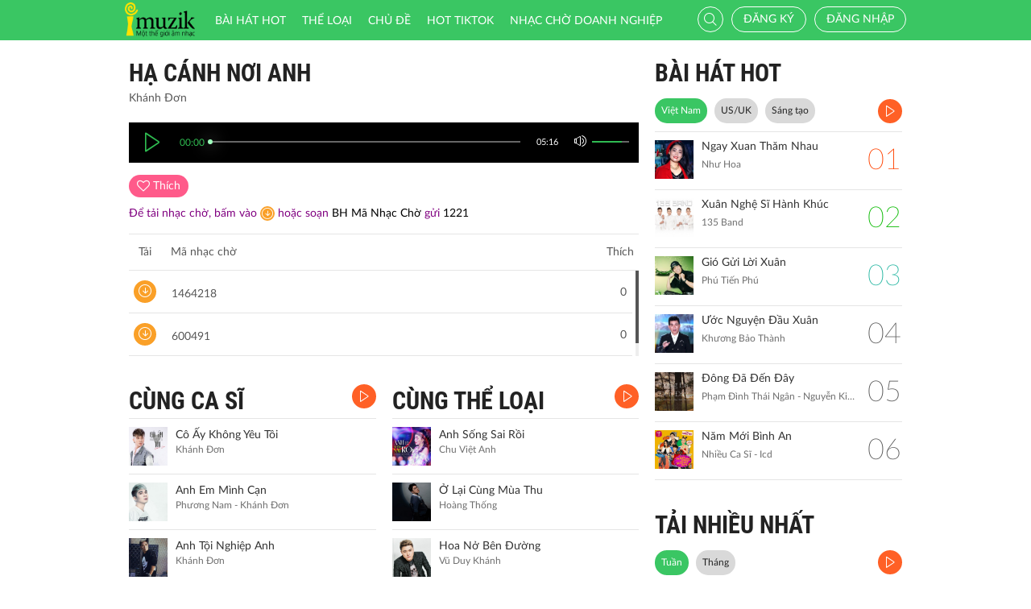

--- FILE ---
content_type: text/css
request_url: http://imuzik.viettel.vn/css/bootstrap.min.css
body_size: 20876
content:
/*! Day 2305
 * Bootstrap v3.3.5 (http://getbootstrap.com)
 * Copyright 2011-2015 Twitter, Inc.
 * Licensed under MIT (https://github.com/twbs/bootstrap/blob/master/LICENSE)
 */

/*!
 * Generated using the Bootstrap Customizer (http://getbootstrap.com/customize/?id=5746a06eaa6ac1655a3a)
 * Config saved to config.json and https://gist.github.com/5746a06eaa6ac1655a3a
 *//*!
 * Bootstrap v3.3.5 (http://getbootstrap.com)
 * Copyright 2011-2015 Twitter, Inc.
 * Licensed under MIT (https://github.com/twbs/bootstrap/blob/master/LICENSE)
 *//*! normalize.css v3.0.3 | MIT License | github.com/necolas/normalize.css */html {
	font-family: sans-serif;
	-ms-text-size-adjust: 100%;
	-webkit-text-size-adjust: 100%
}
body {
	margin: 0
}
article, aside, details, figcaption, figure, footer, header, hgroup, main, menu, nav, section, summary {
	display: block
}
audio, canvas, progress, video {
	display: inline-block;
	vertical-align: baseline
}
audio:not([controls]) {
	display: none;
	height: 0
}
[hidden], template {
	display: none
}
a {
	background-color: transparent
}
a:active, a:hover {
	outline: 0
}
abbr[title] {
	border-bottom: 1px dotted
}
b, strong {
	font-weight: bold
}
dfn {
	font-style: italic
}
h1 {
	font-size: 2em;
	margin: 0.67em 0
}
mark {
	background: #ff0;
	color: #000
}
small {
	font-size: 80%
}
sub, sup {
	font-size: 75%;
	line-height: 0;
	position: relative;
	vertical-align: baseline
}
sup {
	top: -0.5em
}
sub {
	bottom: -0.25em
}
img {
	border: 0
}
svg:not(:root) {
	overflow: hidden
}
figure {
	margin: 1em 40px
}
hr {
	-webkit-box-sizing: content-box;
	-moz-box-sizing: content-box;
	box-sizing: content-box;
	height: 0
}
pre {
	overflow: auto
}
code, kbd, pre, samp {
	font-family: monospace, monospace;
	font-size: 1em
}
button, input, optgroup, select, textarea {
	color: inherit;
	font: inherit;
	margin: 0
}
button {
	overflow: visible
}
button, select {
	text-transform: none
}
button, html input[type="button"], input[type="reset"], input[type="submit"] {
	-webkit-appearance: button;
	cursor: pointer
}
button[disabled], html input[disabled] {
	cursor: default
}
button::-moz-focus-inner, input::-moz-focus-inner {
border:0;
padding:0
}
input {
	line-height: normal
}
input[type="checkbox"], input[type="radio"] {
	-webkit-box-sizing: border-box;
	-moz-box-sizing: border-box;
	box-sizing: border-box;
	padding: 0
}
input[type="number"]::-webkit-inner-spin-button, input[type="number"]::-webkit-outer-spin-button {
height:auto
}
input[type="search"] {
	-webkit-appearance: textfield;
	-webkit-box-sizing: content-box;
	-moz-box-sizing: content-box;
	box-sizing: content-box
}
input[type="search"]::-webkit-search-cancel-button, input[type="search"]::-webkit-search-decoration {
-webkit-appearance:none
}
fieldset {
	border: 1px solid #c0c0c0;
	margin: 0 2px;
	padding: 0.35em 0.625em 0.75em
}
legend {
	border: 0;
	padding: 0
}
textarea {
	overflow: auto
}
optgroup {
	font-weight: bold
}
table {
	border-collapse: collapse;
	border-spacing: 0
}
td, th {
	padding: 0
}
@font-face {
	font-family: 'Glyphicons Halflings';
	src: url('../fonts/glyphicons-halflings-regular.eot');
	src: url('../fonts/glyphicons-halflings-regular.eot?#iefix') format('embedded-opentype'), url('../fonts/glyphicons-halflings-regular.woff2') format('woff2'), url('../fonts/glyphicons-halflings-regular.woff') format('woff'), url('../fonts/glyphicons-halflings-regular.ttf') format('truetype'), url('../fonts/glyphicons-halflings-regular.svg#glyphicons_halflingsregular') format('svg')
}
.glyphicon {
	position: relative;
	top: 1px;
	display: inline-block;
	font-family: 'Glyphicons Halflings';
	font-style: normal;
	font-weight: normal;
	line-height: 1;
	-webkit-font-smoothing: antialiased;
	-moz-osx-font-smoothing: grayscale
}
.glyphicon-asterisk:before {
	content: "\2a"
}
.glyphicon-plus:before {
	content: "\2b"
}
.glyphicon-euro:before, .glyphicon-eur:before {
	content: "\20ac"
}
.glyphicon-minus:before {
	content: "\2212"
}
.glyphicon-cloud:before {
	content: "\2601"
}
.glyphicon-envelope:before {
	content: "\2709"
}
.glyphicon-pencil:before {
	content: "\270f"
}
.glyphicon-glass:before {
	content: "\e001"
}
.glyphicon-music:before {
	content: "\e002"
}
.glyphicon-search:before {
	content: "\e003"
}
.glyphicon-heart:before {
	content: "\e005"
}
.glyphicon-star:before {
	content: "\e006"
}
.glyphicon-star-empty:before {
	content: "\e007"
}
.glyphicon-user:before {
	content: "\e008"
}
.glyphicon-film:before {
	content: "\e009"
}
.glyphicon-th-large:before {
	content: "\e010"
}
.glyphicon-th:before {
	content: "\e011"
}
.glyphicon-th-list:before {
	content: "\e012"
}
.glyphicon-ok:before {
	content: "\e013"
}
.glyphicon-remove:before {
	content: "\e014"
}
.glyphicon-zoom-in:before {
	content: "\e015"
}
.glyphicon-zoom-out:before {
	content: "\e016"
}
.glyphicon-off:before {
	content: "\e017"
}
.glyphicon-signal:before {
	content: "\e018"
}
.glyphicon-cog:before {
	content: "\e019"
}
.glyphicon-trash:before {
	content: "\e020"
}
.glyphicon-home:before {
	content: "\e021"
}
.glyphicon-file:before {
	content: "\e022"
}
.glyphicon-time:before {
	content: "\e023"
}
.glyphicon-road:before {
	content: "\e024"
}
.glyphicon-download-alt:before {
	content: "\e025"
}
.glyphicon-download:before {
	content: "\e026"
}
.glyphicon-upload:before {
	content: "\e027"
}
.glyphicon-inbox:before {
	content: "\e028"
}
.glyphicon-play-circle:before {
	content: "\e029"
}
.glyphicon-repeat:before {
	content: "\e030"
}
.glyphicon-refresh:before {
	content: "\e031"
}
.glyphicon-list-alt:before {
	content: "\e032"
}
.glyphicon-lock:before {
	content: "\e033"
}
.glyphicon-flag:before {
	content: "\e034"
}
.glyphicon-headphones:before {
	content: "\e035"
}
.glyphicon-volume-off:before {
	content: "\e036"
}
.glyphicon-volume-down:before {
	content: "\e037"
}
.glyphicon-volume-up:before {
	content: "\e038"
}
.glyphicon-qrcode:before {
	content: "\e039"
}
.glyphicon-barcode:before {
	content: "\e040"
}
.glyphicon-tag:before {
	content: "\e041"
}
.glyphicon-tags:before {
	content: "\e042"
}
.glyphicon-book:before {
	content: "\e043"
}
.glyphicon-bookmark:before {
	content: "\e044"
}
.glyphicon-print:before {
	content: "\e045"
}
.glyphicon-camera:before {
	content: "\e046"
}
.glyphicon-font:before {
	content: "\e047"
}
.glyphicon-bold:before {
	content: "\e048"
}
.glyphicon-italic:before {
	content: "\e049"
}
.glyphicon-text-height:before {
	content: "\e050"
}
.glyphicon-text-width:before {
	content: "\e051"
}
.glyphicon-align-left:before {
	content: "\e052"
}
.glyphicon-align-center:before {
	content: "\e053"
}
.glyphicon-align-right:before {
	content: "\e054"
}
.glyphicon-align-justify:before {
	content: "\e055"
}
.glyphicon-list:before {
	content: "\e056"
}
.glyphicon-indent-left:before {
	content: "\e057"
}
.glyphicon-indent-right:before {
	content: "\e058"
}
.glyphicon-facetime-video:before {
	content: "\e059"
}
.glyphicon-picture:before {
	content: "\e060"
}
.glyphicon-map-marker:before {
	content: "\e062"
}
.glyphicon-adjust:before {
	content: "\e063"
}
.glyphicon-tint:before {
	content: "\e064"
}
.glyphicon-edit:before {
	content: "\e065"
}
.glyphicon-share:before {
	content: "\e066"
}
.glyphicon-check:before {
	content: "\e067"
}
.glyphicon-move:before {
	content: "\e068"
}
.glyphicon-step-backward:before {
	content: "\e069"
}
.glyphicon-fast-backward:before {
	content: "\e070"
}
.glyphicon-backward:before {
	content: "\e071"
}
.glyphicon-play:before {
	content: "\e072"
}
.glyphicon-pause:before {
	content: "\e073"
}
.glyphicon-stop:before {
	content: "\e074"
}
.glyphicon-forward:before {
	content: "\e075"
}
.glyphicon-fast-forward:before {
	content: "\e076"
}
.glyphicon-step-forward:before {
	content: "\e077"
}
.glyphicon-eject:before {
	content: "\e078"
}
.glyphicon-chevron-left:before {
	content: "\e079"
}
.glyphicon-chevron-right:before {
	content: "\e080"
}
.glyphicon-plus-sign:before {
	content: "\e081"
}
.glyphicon-minus-sign:before {
	content: "\e082"
}
.glyphicon-remove-sign:before {
	content: "\e083"
}
.glyphicon-ok-sign:before {
	content: "\e084"
}
.glyphicon-question-sign:before {
	content: "\e085"
}
.glyphicon-info-sign:before {
	content: "\e086"
}
.glyphicon-screenshot:before {
	content: "\e087"
}
.glyphicon-remove-circle:before {
	content: "\e088"
}
.glyphicon-ok-circle:before {
	content: "\e089"
}
.glyphicon-ban-circle:before {
	content: "\e090"
}
.glyphicon-arrow-left:before {
	content: "\e091"
}
.glyphicon-arrow-right:before {
	content: "\e092"
}
.glyphicon-arrow-up:before {
	content: "\e093"
}
.glyphicon-arrow-down:before {
	content: "\e094"
}
.glyphicon-share-alt:before {
	content: "\e095"
}
.glyphicon-resize-full:before {
	content: "\e096"
}
.glyphicon-resize-small:before {
	content: "\e097"
}
.glyphicon-exclamation-sign:before {
	content: "\e101"
}
.glyphicon-gift:before {
	content: "\e102"
}
.glyphicon-leaf:before {
	content: "\e103"
}
.glyphicon-fire:before {
	content: "\e104"
}
.glyphicon-eye-open:before {
	content: "\e105"
}
.glyphicon-eye-close:before {
	content: "\e106"
}
.glyphicon-warning-sign:before {
	content: "\e107"
}
.glyphicon-plane:before {
	content: "\e108"
}
.glyphicon-calendar:before {
	content: "\e109"
}
.glyphicon-random:before {
	content: "\e110"
}
.glyphicon-comment:before {
	content: "\e111"
}
.glyphicon-magnet:before {
	content: "\e112"
}
.glyphicon-chevron-up:before {
	content: "\e113"
}
.glyphicon-chevron-down:before {
	content: "\e114"
}
.glyphicon-retweet:before {
	content: "\e115"
}
.glyphicon-shopping-cart:before {
	content: "\e116"
}
.glyphicon-folder-close:before {
	content: "\e117"
}
.glyphicon-folder-open:before {
	content: "\e118"
}
.glyphicon-resize-vertical:before {
	content: "\e119"
}
.glyphicon-resize-horizontal:before {
	content: "\e120"
}
.glyphicon-hdd:before {
	content: "\e121"
}
.glyphicon-bullhorn:before {
	content: "\e122"
}
.glyphicon-bell:before {
	content: "\e123"
}
.glyphicon-certificate:before {
	content: "\e124"
}
.glyphicon-thumbs-up:before {
	content: "\e125"
}
.glyphicon-thumbs-down:before {
	content: "\e126"
}
.glyphicon-hand-right:before {
	content: "\e127"
}
.glyphicon-hand-left:before {
	content: "\e128"
}
.glyphicon-hand-up:before {
	content: "\e129"
}
.glyphicon-hand-down:before {
	content: "\e130"
}
.glyphicon-circle-arrow-right:before {
	content: "\e131"
}
.glyphicon-circle-arrow-left:before {
	content: "\e132"
}
.glyphicon-circle-arrow-up:before {
	content: "\e133"
}
.glyphicon-circle-arrow-down:before {
	content: "\e134"
}
.glyphicon-globe:before {
	content: "\e135"
}
.glyphicon-wrench:before {
	content: "\e136"
}
.glyphicon-tasks:before {
	content: "\e137"
}
.glyphicon-filter:before {
	content: "\e138"
}
.glyphicon-briefcase:before {
	content: "\e139"
}
.glyphicon-fullscreen:before {
	content: "\e140"
}
.glyphicon-dashboard:before {
	content: "\e141"
}
.glyphicon-paperclip:before {
	content: "\e142"
}
.glyphicon-heart-empty:before {
	content: "\e143"
}
.glyphicon-link:before {
	content: "\e144"
}
.glyphicon-phone:before {
	content: "\e145"
}
.glyphicon-pushpin:before {
	content: "\e146"
}
.glyphicon-usd:before {
	content: "\e148"
}
.glyphicon-gbp:before {
	content: "\e149"
}
.glyphicon-sort:before {
	content: "\e150"
}
.glyphicon-sort-by-alphabet:before {
	content: "\e151"
}
.glyphicon-sort-by-alphabet-alt:before {
	content: "\e152"
}
.glyphicon-sort-by-order:before {
	content: "\e153"
}
.glyphicon-sort-by-order-alt:before {
	content: "\e154"
}
.glyphicon-sort-by-attributes:before {
	content: "\e155"
}
.glyphicon-sort-by-attributes-alt:before {
	content: "\e156"
}
.glyphicon-unchecked:before {
	content: "\e157"
}
.glyphicon-expand:before {
	content: "\e158"
}
.glyphicon-collapse-down:before {
	content: "\e159"
}
.glyphicon-collapse-up:before {
	content: "\e160"
}
.glyphicon-log-in:before {
	content: "\e161"
}
.glyphicon-flash:before {
	content: "\e162"
}
.glyphicon-log-out:before {
	content: "\e163"
}
.glyphicon-new-window:before {
	content: "\e164"
}
.glyphicon-record:before {
	content: "\e165"
}
.glyphicon-save:before {
	content: "\e166"
}
.glyphicon-open:before {
	content: "\e167"
}
.glyphicon-saved:before {
	content: "\e168"
}
.glyphicon-import:before {
	content: "\e169"
}
.glyphicon-export:before {
	content: "\e170"
}
.glyphicon-send:before {
	content: "\e171"
}
.glyphicon-floppy-disk:before {
	content: "\e172"
}
.glyphicon-floppy-saved:before {
	content: "\e173"
}
.glyphicon-floppy-remove:before {
	content: "\e174"
}
.glyphicon-floppy-save:before {
	content: "\e175"
}
.glyphicon-floppy-open:before {
	content: "\e176"
}
.glyphicon-credit-card:before {
	content: "\e177"
}
.glyphicon-transfer:before {
	content: "\e178"
}
.glyphicon-cutlery:before {
	content: "\e179"
}
.glyphicon-header:before {
	content: "\e180"
}
.glyphicon-compressed:before {
	content: "\e181"
}
.glyphicon-earphone:before {
	content: "\e182"
}
.glyphicon-phone-alt:before {
	content: "\e183"
}
.glyphicon-tower:before {
	content: "\e184"
}
.glyphicon-stats:before {
	content: "\e185"
}
.glyphicon-sd-video:before {
	content: "\e186"
}
.glyphicon-hd-video:before {
	content: "\e187"
}
.glyphicon-subtitles:before {
	content: "\e188"
}
.glyphicon-sound-stereo:before {
	content: "\e189"
}
.glyphicon-sound-dolby:before {
	content: "\e190"
}
.glyphicon-sound-5-1:before {
	content: "\e191"
}
.glyphicon-sound-6-1:before {
	content: "\e192"
}
.glyphicon-sound-7-1:before {
	content: "\e193"
}
.glyphicon-copyright-mark:before {
	content: "\e194"
}
.glyphicon-registration-mark:before {
	content: "\e195"
}
.glyphicon-cloud-download:before {
	content: "\e197"
}
.glyphicon-cloud-upload:before {
	content: "\e198"
}
.glyphicon-tree-conifer:before {
	content: "\e199"
}
.glyphicon-tree-deciduous:before {
	content: "\e200"
}
.glyphicon-cd:before {
	content: "\e201"
}
.glyphicon-save-file:before {
	content: "\e202"
}
.glyphicon-open-file:before {
	content: "\e203"
}
.glyphicon-level-up:before {
	content: "\e204"
}
.glyphicon-copy:before {
	content: "\e205"
}
.glyphicon-paste:before {
	content: "\e206"
}
.glyphicon-alert:before {
	content: "\e209"
}
.glyphicon-equalizer:before {
	content: "\e210"
}
.glyphicon-king:before {
	content: "\e211"
}
.glyphicon-queen:before {
	content: "\e212"
}
.glyphicon-pawn:before {
	content: "\e213"
}
.glyphicon-bishop:before {
	content: "\e214"
}
.glyphicon-knight:before {
	content: "\e215"
}
.glyphicon-baby-formula:before {
	content: "\e216"
}
.glyphicon-tent:before {
	content: "\26fa"
}
.glyphicon-blackboard:before {
	content: "\e218"
}
.glyphicon-bed:before {
	content: "\e219"
}
.glyphicon-apple:before {
	content: "\f8ff"
}
.glyphicon-erase:before {
	content: "\e221"
}
.glyphicon-hourglass:before {
	content: "\231b"
}
.glyphicon-lamp:before {
	content: "\e223"
}
.glyphicon-duplicate:before {
	content: "\e224"
}
.glyphicon-piggy-bank:before {
	content: "\e225"
}
.glyphicon-scissors:before {
	content: "\e226"
}
.glyphicon-bitcoin:before {
	content: "\e227"
}
.glyphicon-btc:before {
	content: "\e227"
}
.glyphicon-xbt:before {
	content: "\e227"
}
.glyphicon-yen:before {
	content: "\00a5"
}
.glyphicon-jpy:before {
	content: "\00a5"
}
.glyphicon-ruble:before {
	content: "\20bd"
}
.glyphicon-rub:before {
	content: "\20bd"
}
.glyphicon-scale:before {
	content: "\e230"
}
.glyphicon-ice-lolly:before {
	content: "\e231"
}
.glyphicon-ice-lolly-tasted:before {
	content: "\e232"
}
.glyphicon-education:before {
	content: "\e233"
}
.glyphicon-option-horizontal:before {
	content: "\e234"
}
.glyphicon-option-vertical:before {
	content: "\e235"
}
.glyphicon-menu-hamburger:before {
	content: "\e236"
}
.glyphicon-modal-window:before {
	content: "\e237"
}
.glyphicon-oil:before {
	content: "\e238"
}
.glyphicon-grain:before {
	content: "\e239"
}
.glyphicon-sunglasses:before {
	content: "\e240"
}
.glyphicon-text-size:before {
	content: "\e241"
}
.glyphicon-text-color:before {
	content: "\e242"
}
.glyphicon-text-background:before {
	content: "\e243"
}
.glyphicon-object-align-top:before {
	content: "\e244"
}
.glyphicon-object-align-bottom:before {
	content: "\e245"
}
.glyphicon-object-align-horizontal:before {
	content: "\e246"
}
.glyphicon-object-align-left:before {
	content: "\e247"
}
.glyphicon-object-align-vertical:before {
	content: "\e248"
}
.glyphicon-object-align-right:before {
	content: "\e249"
}
.glyphicon-triangle-right:before {
	content: "\e250"
}
.glyphicon-triangle-left:before {
	content: "\e251"
}
.glyphicon-triangle-bottom:before {
	content: "\e252"
}
.glyphicon-triangle-top:before {
	content: "\e253"
}
.glyphicon-console:before {
	content: "\e254"
}
.glyphicon-superscript:before {
	content: "\e255"
}
.glyphicon-subscript:before {
	content: "\e256"
}
.glyphicon-menu-left:before {
	content: "\e257"
}
.glyphicon-menu-right:before {
	content: "\e258"
}
.glyphicon-menu-down:before {
	content: "\e259"
}
.glyphicon-menu-up:before {
	content: "\e260"
}
* {
	-webkit-box-sizing: border-box;
	-moz-box-sizing: border-box;
	box-sizing: border-box
}
*:before, *:after {
	-webkit-box-sizing: border-box;
	-moz-box-sizing: border-box;
	box-sizing: border-box
}
html {
	font-size: 10px;
	-webkit-tap-highlight-color: rgba(0,0,0,0)
}
body {
	font-family: "Helvetica Neue", Helvetica, Arial, sans-serif;
	font-size: 14px;
	line-height: 1.42857143;
	color: #333;
	background-color: #fff
}
input, button, select, textarea {
	font-family: inherit;
	font-size: inherit;
	line-height: inherit
}
a {
	color: #337ab7;
	text-decoration: none
}
a:hover, a:focus {
	/*color: #23527c; edit by vietnt*/
	text-decoration: underline
}
a:focus {
	outline: thin dotted;
	outline: 5px auto -webkit-focus-ring-color;
	outline-offset: -2px
}
figure {
	margin: 0
}
img {
	vertical-align: middle
}
.img-responsive, .thumbnail>img, .thumbnail a>img, .carousel-inner>.item>img, .carousel-inner>.item>a>img {
	display: block;
	max-width: 100%;
	height: auto
}
.img-rounded {
	border-radius: 6px
}
.img-thumbnail {
	padding: 4px;
	line-height: 1.42857143;
	background-color: #fff;
	border: 1px solid #ddd;
	border-radius: 4px;
	-webkit-transition: all .2s ease-in-out;
	-o-transition: all .2s ease-in-out;
	transition: all .2s ease-in-out;
	display: inline-block;
	max-width: 100%;
	height: auto
}
.img-circle {
	border-radius: 50%
}
hr {
	margin-top: 20px;
	margin-bottom: 20px;
	border: 0;
	border-top: 1px solid #eee
}
.sr-only {
	position: absolute;
	width: 1px;
	height: 1px;
	margin: -1px;
	padding: 0;
	overflow: hidden;
	clip: rect(0, 0, 0, 0);
	border: 0
}
.sr-only-focusable:active, .sr-only-focusable:focus {
	position: static;
	width: auto;
	height: auto;
	margin: 0;
	overflow: visible;
	clip: auto
}
[role="button"] {
	cursor: pointer
}
h1, h2, h3, h4, h5, h6, .h1, .h2, .h3, .h4, .h5, .h6 {
	font-family: inherit;
	font-weight: 500;
	line-height: 1.1;
	color: inherit
}
h1 small, h2 small, h3 small, h4 small, h5 small, h6 small, .h1 small, .h2 small, .h3 small, .h4 small, .h5 small, .h6 small, h1 .small, h2 .small, h3 .small, h4 .small, h5 .small, h6 .small, .h1 .small, .h2 .small, .h3 .small, .h4 .small, .h5 .small, .h6 .small {
	font-weight: normal;
	line-height: 1;
	color: #777
}
h1, .h1, h2, .h2, h3, .h3 {
	margin-top: 20px;
	margin-bottom: 10px
}
h1 small, .h1 small, h2 small, .h2 small, h3 small, .h3 small, h1 .small, .h1 .small, h2 .small, .h2 .small, h3 .small, .h3 .small {
	font-size: 65%
}
h4, .h4, h5, .h5, h6, .h6 {
	margin-top: 10px;
	margin-bottom: 10px
}
h4 small, .h4 small, h5 small, .h5 small, h6 small, .h6 small, h4 .small, .h4 .small, h5 .small, .h5 .small, h6 .small, .h6 .small {
	font-size: 75%
}
h1, .h1 {
	font-size: 36px
}
h2, .h2 {
	font-size: 30px
}
h3, .h3 {
	font-size: 24px
}
h4, .h4 {
	font-size: 18px
}
h5, .h5 {
	font-size: 14px
}
h6, .h6 {
	font-size: 12px
}
p {
	margin: 0 0 10px
}
.lead {
	margin-bottom: 20px;
	font-size: 16px;
	font-weight: 300;
	line-height: 1.4
}

@media (min-width:768px) {
.lead {
	font-size: 21px
}
}
small, .small {
	font-size: 85%
}
mark, .mark {
	background-color: #fcf8e3;
	padding: .2em
}
.text-left {
	text-align: left
}
.text-right {
	text-align: right
}
.text-center {
	text-align: center
}
.text-justify {
	text-align: justify
}
.text-nowrap {
	white-space: nowrap
}
.text-lowercase {
	text-transform: lowercase
}
.text-uppercase {
	text-transform: uppercase
}
.text-capitalize {
	text-transform: capitalize
}
.text-muted {
	color: #777
}
.text-primary {
	color: #337ab7
}
a.text-primary:hover, a.text-primary:focus {
	color: #286090
}
.text-success {
	color: #3c763d
}
a.text-success:hover, a.text-success:focus {
	color: #2b542c
}
.text-info {
	color: #31708f
}
a.text-info:hover, a.text-info:focus {
	color: #245269
}
.text-warning {
	color: #8a6d3b
}
a.text-warning:hover, a.text-warning:focus {
	color: #66512c
}
.text-danger {
	color: #a94442
}
a.text-danger:hover, a.text-danger:focus {
	color: #843534
}
.bg-primary {
	color: #fff;
	background-color: #337ab7
}
a.bg-primary:hover, a.bg-primary:focus {
	background-color: #286090
}
.bg-success {
	background-color: #dff0d8
}
a.bg-success:hover, a.bg-success:focus {
	background-color: #c1e2b3
}
.bg-info {
	background-color: #d9edf7
}
a.bg-info:hover, a.bg-info:focus {
	background-color: #afd9ee
}
.bg-warning {
	background-color: #fcf8e3
}
a.bg-warning:hover, a.bg-warning:focus {
	background-color: #f7ecb5
}
.bg-danger {
	background-color: #f2dede
}
a.bg-danger:hover, a.bg-danger:focus {
	background-color: #e4b9b9
}
.page-header {
	padding-bottom: 9px;
	margin: 40px 0 20px;
	border-bottom: 1px solid #eee
}
ul, ol {
	margin-top: 0;
	margin-bottom: 10px
}
ul ul, ol ul, ul ol, ol ol {
	margin-bottom: 0
}
.list-unstyled {
	padding-left: 0;
	list-style: none
}
.list-inline {
	padding-left: 0;
	list-style: none;
	margin-left: -5px
}
.list-inline>li {
	display: inline-block;
	padding-left: 5px;
	padding-right: 5px
}
dl {
	margin-top: 0;
	margin-bottom: 20px
}
dt, dd {
	line-height: 1.42857143
}
dt {
	font-weight: bold
}
dd {
	margin-left: 0
}

@media (min-width:768px) {
.dl-horizontal dt {
	float: left;
	width: 160px;
	clear: left;
	text-align: right;
	overflow: hidden;
	text-overflow: ellipsis;
	white-space: nowrap
}
.dl-horizontal dd {
	margin-left: 180px
}
}
abbr[title], abbr[data-original-title] {
	cursor: help;
	border-bottom: 1px dotted #777
}
.initialism {
	font-size: 90%;
	text-transform: uppercase
}
blockquote {
	padding: 10px 20px;
	margin: 0 0 20px;
	font-size: 17.5px;
	border-left: 5px solid #eee
}
blockquote p:last-child, blockquote ul:last-child, blockquote ol:last-child {
	margin-bottom: 0
}
blockquote footer, blockquote small, blockquote .small {
	display: block;
	font-size: 80%;
	line-height: 1.42857143;
	color: #777
}
blockquote footer:before, blockquote small:before, blockquote .small:before {
	content: '\2014 \00A0'
}
.blockquote-reverse, blockquote.pull-right {
	padding-right: 15px;
	padding-left: 0;
	border-right: 5px solid #eee;
	border-left: 0;
	text-align: right
}
.blockquote-reverse footer:before, blockquote.pull-right footer:before, .blockquote-reverse small:before, blockquote.pull-right small:before, .blockquote-reverse .small:before, blockquote.pull-right .small:before {
	content: ''
}
.blockquote-reverse footer:after, blockquote.pull-right footer:after, .blockquote-reverse small:after, blockquote.pull-right small:after, .blockquote-reverse .small:after, blockquote.pull-right .small:after {
	content: '\00A0 \2014'
}
address {
	margin-bottom: 20px;
	font-style: normal;
	line-height: 1.42857143
}
code, kbd, pre, samp {
	font-family: Menlo, Monaco, Consolas, "Courier New", monospace
}
code {
	padding: 2px 4px;
	font-size: 90%;
	color: #c7254e;
	background-color: #f9f2f4;
	border-radius: 4px
}
kbd {
	padding: 2px 4px;
	font-size: 90%;
	color: #fff;
	background-color: #333;
	border-radius: 3px;
	-webkit-box-shadow: inset 0 -1px 0 rgba(0,0,0,0.25);
	box-shadow: inset 0 -1px 0 rgba(0,0,0,0.25)
}
kbd kbd {
	padding: 0;
	font-size: 100%;
	font-weight: bold;
	-webkit-box-shadow: none;
	box-shadow: none
}
pre {
	display: block;
	padding: 9.5px;
	margin: 0 0 10px;
	font-size: 13px;
	line-height: 1.42857143;
	word-break: break-all;
	word-wrap: break-word;
	color: #333;
	background-color: #f5f5f5;
	border: 1px solid #ccc;
	border-radius: 4px
}
pre code {
	padding: 0;
	font-size: inherit;
	color: inherit;
	white-space: pre-wrap;
	background-color: transparent;
	border-radius: 0
}
.pre-scrollable {
	max-height: 340px;
	overflow-y: scroll
}
.container {
	margin-right: auto;
	margin-left: auto;
	padding-left: 10px;
	padding-right: 10px
}

@media (min-width:768px) {
.container {
	/*width: 730px edit by vietnt*/
}
}

@media (min-width:992px) {
.container {
	/*width: 950px edit by vietnt*/	
	width: 960px
}
}

@media (min-width:1200px) {
.container {
	width: 980px
}
}
.container-fluid {
	margin-right: auto;
	margin-left: auto;
	padding-left: 10px;
	padding-right: 10px
}
.row {
	margin-left: -10px;
	margin-right: -10px
}
.col-xs-1, .col-sm-1, .col-md-1, .col-lg-1, .col-xs-2, .col-sm-2, .col-md-2, .col-lg-2, .col-xs-3, .col-sm-3, .col-md-3, .col-lg-3, .col-xs-4, .col-sm-4, .col-md-4, .col-lg-4, .col-xs-5, .col-sm-5, .col-md-5, .col-lg-5, .col-xs-6, .col-sm-6, .col-md-6, .col-lg-6, .col-xs-7, .col-sm-7, .col-md-7, .col-lg-7, .col-xs-8, .col-sm-8, .col-md-8, .col-lg-8, .col-xs-9, .col-sm-9, .col-md-9, .col-lg-9, .col-xs-10, .col-sm-10, .col-md-10, .col-lg-10, .col-xs-11, .col-sm-11, .col-md-11, .col-lg-11, .col-xs-12, .col-sm-12, .col-md-12, .col-lg-12 {
	position: relative;
	min-height: 1px;
	padding-left: 10px;
	padding-right: 10px
}
.col-xs-1, .col-xs-2, .col-xs-3, .col-xs-4, .col-xs-5, .col-xs-6, .col-xs-7, .col-xs-8, .col-xs-9, .col-xs-10, .col-xs-11, .col-xs-12 {
	float: left
}
.col-xs-12 {
	width: 100%
}
.col-xs-11 {
	width: 91.66666667%
}
.col-xs-10 {
	width: 83.33333333%
}
.col-xs-9 {
	width: 75%
}
.col-xs-8 {
	width: 66.66666667%
}
.col-xs-7 {
	width: 58.33333333%
}
.col-xs-6 {
	width: 50%
}
.col-xs-5 {
	width: 41.66666667%
}
.col-xs-4 {
	width: 33.33333333%
}
.col-xs-3 {
	width: 25%
}
.col-xs-2 {
	width: 16.66666667%
}
.col-xs-1 {
	width: 8.33333333%
}
.col-xs-pull-12 {
	right: 100%
}
.col-xs-pull-11 {
	right: 91.66666667%
}
.col-xs-pull-10 {
	right: 83.33333333%
}
.col-xs-pull-9 {
	right: 75%
}
.col-xs-pull-8 {
	right: 66.66666667%
}
.col-xs-pull-7 {
	right: 58.33333333%
}
.col-xs-pull-6 {
	right: 50%
}
.col-xs-pull-5 {
	right: 41.66666667%
}
.col-xs-pull-4 {
	right: 33.33333333%
}
.col-xs-pull-3 {
	right: 25%
}
.col-xs-pull-2 {
	right: 16.66666667%
}
.col-xs-pull-1 {
	right: 8.33333333%
}
.col-xs-pull-0 {
	right: auto
}
.col-xs-push-12 {
	left: 100%
}
.col-xs-push-11 {
	left: 91.66666667%
}
.col-xs-push-10 {
	left: 83.33333333%
}
.col-xs-push-9 {
	left: 75%
}
.col-xs-push-8 {
	left: 66.66666667%
}
.col-xs-push-7 {
	left: 58.33333333%
}
.col-xs-push-6 {
	left: 50%
}
.col-xs-push-5 {
	left: 41.66666667%
}
.col-xs-push-4 {
	left: 33.33333333%
}
.col-xs-push-3 {
	left: 25%
}
.col-xs-push-2 {
	left: 16.66666667%
}
.col-xs-push-1 {
	left: 8.33333333%
}
.col-xs-push-0 {
	left: auto
}
.col-xs-offset-12 {
	margin-left: 100%
}
.col-xs-offset-11 {
	margin-left: 91.66666667%
}
.col-xs-offset-10 {
	margin-left: 83.33333333%
}
.col-xs-offset-9 {
	margin-left: 75%
}
.col-xs-offset-8 {
	margin-left: 66.66666667%
}
.col-xs-offset-7 {
	margin-left: 58.33333333%
}
.col-xs-offset-6 {
	margin-left: 50%
}
.col-xs-offset-5 {
	margin-left: 41.66666667%
}
.col-xs-offset-4 {
	margin-left: 33.33333333%
}
.col-xs-offset-3 {
	margin-left: 25%
}
.col-xs-offset-2 {
	margin-left: 16.66666667%
}
.col-xs-offset-1 {
	margin-left: 8.33333333%
}
.col-xs-offset-0 {
	margin-left: 0
}

@media (min-width:768px) {
.col-sm-1, .col-sm-2, .col-sm-3, .col-sm-4, .col-sm-5, .col-sm-6, .col-sm-7, .col-sm-8, .col-sm-9, .col-sm-10, .col-sm-11, .col-sm-12 {
	float: left
}
.col-sm-12 {
	width: 100%
}
.col-sm-11 {
	width: 91.66666667%
}
.col-sm-10 {
	width: 83.33333333%
}
.col-sm-9 {
	width: 75%
}
.col-sm-8 {
	width: 66.66666667%
}
.col-sm-7 {
	width: 58.33333333%
}
.col-sm-6 {
	width: 50%
}
.col-sm-5 {
	width: 41.66666667%
}
.col-sm-4 {
	width: 33.33333333%
}
.col-sm-3 {
	width: 25%
}
.col-sm-2 {
	width: 16.66666667%
}
.col-sm-1 {
	width: 8.33333333%
}
.col-sm-pull-12 {
	right: 100%
}
.col-sm-pull-11 {
	right: 91.66666667%
}
.col-sm-pull-10 {
	right: 83.33333333%
}
.col-sm-pull-9 {
	right: 75%
}
.col-sm-pull-8 {
	right: 66.66666667%
}
.col-sm-pull-7 {
	right: 58.33333333%
}
.col-sm-pull-6 {
	right: 50%
}
.col-sm-pull-5 {
	right: 41.66666667%
}
.col-sm-pull-4 {
	right: 33.33333333%
}
.col-sm-pull-3 {
	right: 25%
}
.col-sm-pull-2 {
	right: 16.66666667%
}
.col-sm-pull-1 {
	right: 8.33333333%
}
.col-sm-pull-0 {
	right: auto
}
.col-sm-push-12 {
	left: 100%
}
.col-sm-push-11 {
	left: 91.66666667%
}
.col-sm-push-10 {
	left: 83.33333333%
}
.col-sm-push-9 {
	left: 75%
}
.col-sm-push-8 {
	left: 66.66666667%
}
.col-sm-push-7 {
	left: 58.33333333%
}
.col-sm-push-6 {
	left: 50%
}
.col-sm-push-5 {
	left: 41.66666667%
}
.col-sm-push-4 {
	left: 33.33333333%
}
.col-sm-push-3 {
	left: 25%
}
.col-sm-push-2 {
	left: 16.66666667%
}
.col-sm-push-1 {
	left: 8.33333333%
}
.col-sm-push-0 {
	left: auto
}
.col-sm-offset-12 {
	margin-left: 100%
}
.col-sm-offset-11 {
	margin-left: 91.66666667%
}
.col-sm-offset-10 {
	margin-left: 83.33333333%
}
.col-sm-offset-9 {
	margin-left: 75%
}
.col-sm-offset-8 {
	margin-left: 66.66666667%
}
.col-sm-offset-7 {
	margin-left: 58.33333333%
}
.col-sm-offset-6 {
	margin-left: 50%
}
.col-sm-offset-5 {
	margin-left: 41.66666667%
}
.col-sm-offset-4 {
	margin-left: 33.33333333%
}
.col-sm-offset-3 {
	margin-left: 25%
}
.col-sm-offset-2 {
	margin-left: 16.66666667%
}
.col-sm-offset-1 {
	margin-left: 8.33333333%
}
.col-sm-offset-0 {
	margin-left: 0
}
}

@media (min-width:992px) {
.col-md-1, .col-md-2, .col-md-3, .col-md-4, .col-md-5, .col-md-6, .col-md-7, .col-md-8, .col-md-9, .col-md-10, .col-md-11, .col-md-12 {
	float: left
}
.col-md-12 {
	width: 100%
}
.col-md-11 {
	width: 91.66666667%
}
.col-md-10 {
	width: 83.33333333%
}
.col-md-9 {
	width: 75%
}
.col-md-8 {
	width: 66.66666667%
}
.col-md-7 {
	width: 58.33333333%
}
.col-md-6 {
	width: 50%
}
.col-md-5 {
	width: 41.66666667%
}
.col-md-4 {
	width: 33.33333333%
}
.col-md-3 {
	width: 25%
}
.col-md-2 {
	width: 16.66666667%
}
.col-md-1 {
	width: 8.33333333%
}
.col-md-pull-12 {
	right: 100%
}
.col-md-pull-11 {
	right: 91.66666667%
}
.col-md-pull-10 {
	right: 83.33333333%
}
.col-md-pull-9 {
	right: 75%
}
.col-md-pull-8 {
	right: 66.66666667%
}
.col-md-pull-7 {
	right: 58.33333333%
}
.col-md-pull-6 {
	right: 50%
}
.col-md-pull-5 {
	right: 41.66666667%
}
.col-md-pull-4 {
	right: 33.33333333%
}
.col-md-pull-3 {
	right: 25%
}
.col-md-pull-2 {
	right: 16.66666667%
}
.col-md-pull-1 {
	right: 8.33333333%
}
.col-md-pull-0 {
	right: auto
}
.col-md-push-12 {
	left: 100%
}
.col-md-push-11 {
	left: 91.66666667%
}
.col-md-push-10 {
	left: 83.33333333%
}
.col-md-push-9 {
	left: 75%
}
.col-md-push-8 {
	left: 66.66666667%
}
.col-md-push-7 {
	left: 58.33333333%
}
.col-md-push-6 {
	left: 50%
}
.col-md-push-5 {
	left: 41.66666667%
}
.col-md-push-4 {
	left: 33.33333333%
}
.col-md-push-3 {
	left: 25%
}
.col-md-push-2 {
	left: 16.66666667%
}
.col-md-push-1 {
	left: 8.33333333%
}
.col-md-push-0 {
	left: auto
}
.col-md-offset-12 {
	margin-left: 100%
}
.col-md-offset-11 {
	margin-left: 91.66666667%
}
.col-md-offset-10 {
	margin-left: 83.33333333%
}
.col-md-offset-9 {
	margin-left: 75%
}
.col-md-offset-8 {
	margin-left: 66.66666667%
}
.col-md-offset-7 {
	margin-left: 58.33333333%
}
.col-md-offset-6 {
	margin-left: 50%
}
.col-md-offset-5 {
	margin-left: 41.66666667%
}
.col-md-offset-4 {
	margin-left: 33.33333333%
}
.col-md-offset-3 {
	margin-left: 25%
}
.col-md-offset-2 {
	margin-left: 16.66666667%
}
.col-md-offset-1 {
	margin-left: 8.33333333%
}
.col-md-offset-0 {
	margin-left: 0
}
}

@media (min-width:1200px) {
.col-lg-1, .col-lg-2, .col-lg-3, .col-lg-4, .col-lg-5, .col-lg-6, .col-lg-7, .col-lg-8, .col-lg-9, .col-lg-10, .col-lg-11, .col-lg-12 {
	float: left
}
.col-lg-12 {
	width: 100%
}
.col-lg-11 {
	width: 91.66666667%
}
.col-lg-10 {
	width: 83.33333333%
}
.col-lg-9 {
	width: 75%
}
.col-lg-8 {
	width: 66.66666667%
}
.col-lg-7 {
	width: 58.33333333%
}
.col-lg-6 {
	width: 50%
}
.col-lg-5 {
	width: 41.66666667%
}
.col-lg-4 {
	width: 33.33333333%
}
.col-lg-3 {
	width: 25%
}
.col-lg-2 {
	width: 16.66666667%
}
.col-lg-1 {
	width: 8.33333333%
}
.col-lg-pull-12 {
	right: 100%
}
.col-lg-pull-11 {
	right: 91.66666667%
}
.col-lg-pull-10 {
	right: 83.33333333%
}
.col-lg-pull-9 {
	right: 75%
}
.col-lg-pull-8 {
	right: 66.66666667%
}
.col-lg-pull-7 {
	right: 58.33333333%
}
.col-lg-pull-6 {
	right: 50%
}
.col-lg-pull-5 {
	right: 41.66666667%
}
.col-lg-pull-4 {
	right: 33.33333333%
}
.col-lg-pull-3 {
	right: 25%
}
.col-lg-pull-2 {
	right: 16.66666667%
}
.col-lg-pull-1 {
	right: 8.33333333%
}
.col-lg-pull-0 {
	right: auto
}
.col-lg-push-12 {
	left: 100%
}
.col-lg-push-11 {
	left: 91.66666667%
}
.col-lg-push-10 {
	left: 83.33333333%
}
.col-lg-push-9 {
	left: 75%
}
.col-lg-push-8 {
	left: 66.66666667%
}
.col-lg-push-7 {
	left: 58.33333333%
}
.col-lg-push-6 {
	left: 50%
}
.col-lg-push-5 {
	left: 41.66666667%
}
.col-lg-push-4 {
	left: 33.33333333%
}
.col-lg-push-3 {
	left: 25%
}
.col-lg-push-2 {
	left: 16.66666667%
}
.col-lg-push-1 {
	left: 8.33333333%
}
.col-lg-push-0 {
	left: auto
}
.col-lg-offset-12 {
	margin-left: 100%
}
.col-lg-offset-11 {
	margin-left: 91.66666667%
}
.col-lg-offset-10 {
	margin-left: 83.33333333%
}
.col-lg-offset-9 {
	margin-left: 75%
}
.col-lg-offset-8 {
	margin-left: 66.66666667%
}
.col-lg-offset-7 {
	margin-left: 58.33333333%
}
.col-lg-offset-6 {
	margin-left: 50%
}
.col-lg-offset-5 {
	margin-left: 41.66666667%
}
.col-lg-offset-4 {
	margin-left: 33.33333333%
}
.col-lg-offset-3 {
	margin-left: 25%
}
.col-lg-offset-2 {
	margin-left: 16.66666667%
}
.col-lg-offset-1 {
	margin-left: 8.33333333%
}
.col-lg-offset-0 {
	margin-left: 0
}
}
table {
	background-color: transparent
}
caption {
	padding-top: 8px;
	padding-bottom: 8px;
	color: #777;
	text-align: left
}
th {
	text-align: left
}
.table {
	width: 100%;
	max-width: 100%;
	margin-bottom: 20px
}
.table>thead>tr>th, .table>tbody>tr>th, .table>tfoot>tr>th, .table>thead>tr>td, .table>tbody>tr>td, .table>tfoot>tr>td {
	padding: 8px;
	line-height: 1.42857143;
	vertical-align: top;
	border-top: 1px solid #ddd
}
.table>thead>tr>th {
	vertical-align: bottom;
	border-bottom: 2px solid #ddd
}
.table>caption+thead>tr:first-child>th, .table>colgroup+thead>tr:first-child>th, .table>thead:first-child>tr:first-child>th, .table>caption+thead>tr:first-child>td, .table>colgroup+thead>tr:first-child>td, .table>thead:first-child>tr:first-child>td {
	border-top: 0
}
.table>tbody+tbody {
	border-top: 2px solid #ddd
}
.table .table {
	background-color: #fff
}
.table-condensed>thead>tr>th, .table-condensed>tbody>tr>th, .table-condensed>tfoot>tr>th, .table-condensed>thead>tr>td, .table-condensed>tbody>tr>td, .table-condensed>tfoot>tr>td {
	padding: 5px
}
.table-bordered {
	border: 1px solid #ddd
}
.table-bordered>thead>tr>th, .table-bordered>tbody>tr>th, .table-bordered>tfoot>tr>th, .table-bordered>thead>tr>td, .table-bordered>tbody>tr>td, .table-bordered>tfoot>tr>td {
	border: 1px solid #ddd
}
.table-bordered>thead>tr>th, .table-bordered>thead>tr>td {
	border-bottom-width: 2px
}
.table-striped>tbody>tr:nth-of-type(odd) {
	background-color: #f9f9f9
}
.table-hover>tbody>tr:hover {
	background-color: #f5f5f5
}
table col[class*="col-"] {
	position: static;
	float: none;
	display: table-column
}
table td[class*="col-"], table th[class*="col-"] {
	position: static;
	float: none;
	display: table-cell
}
.table>thead>tr>td.active, .table>tbody>tr>td.active, .table>tfoot>tr>td.active, .table>thead>tr>th.active, .table>tbody>tr>th.active, .table>tfoot>tr>th.active, .table>thead>tr.active>td, .table>tbody>tr.active>td, .table>tfoot>tr.active>td, .table>thead>tr.active>th, .table>tbody>tr.active>th, .table>tfoot>tr.active>th {
	background-color: #f5f5f5
}
.table-hover>tbody>tr>td.active:hover, .table-hover>tbody>tr>th.active:hover, .table-hover>tbody>tr.active:hover>td, .table-hover>tbody>tr:hover>.active, .table-hover>tbody>tr.active:hover>th {
	background-color: #e8e8e8
}
.table>thead>tr>td.success, .table>tbody>tr>td.success, .table>tfoot>tr>td.success, .table>thead>tr>th.success, .table>tbody>tr>th.success, .table>tfoot>tr>th.success, .table>thead>tr.success>td, .table>tbody>tr.success>td, .table>tfoot>tr.success>td, .table>thead>tr.success>th, .table>tbody>tr.success>th, .table>tfoot>tr.success>th {
	background-color: #dff0d8
}
.table-hover>tbody>tr>td.success:hover, .table-hover>tbody>tr>th.success:hover, .table-hover>tbody>tr.success:hover>td, .table-hover>tbody>tr:hover>.success, .table-hover>tbody>tr.success:hover>th {
	background-color: #d0e9c6
}
.table>thead>tr>td.info, .table>tbody>tr>td.info, .table>tfoot>tr>td.info, .table>thead>tr>th.info, .table>tbody>tr>th.info, .table>tfoot>tr>th.info, .table>thead>tr.info>td, .table>tbody>tr.info>td, .table>tfoot>tr.info>td, .table>thead>tr.info>th, .table>tbody>tr.info>th, .table>tfoot>tr.info>th {
	background-color: #d9edf7
}
.table-hover>tbody>tr>td.info:hover, .table-hover>tbody>tr>th.info:hover, .table-hover>tbody>tr.info:hover>td, .table-hover>tbody>tr:hover>.info, .table-hover>tbody>tr.info:hover>th {
	background-color: #c4e3f3
}
.table>thead>tr>td.warning, .table>tbody>tr>td.warning, .table>tfoot>tr>td.warning, .table>thead>tr>th.warning, .table>tbody>tr>th.warning, .table>tfoot>tr>th.warning, .table>thead>tr.warning>td, .table>tbody>tr.warning>td, .table>tfoot>tr.warning>td, .table>thead>tr.warning>th, .table>tbody>tr.warning>th, .table>tfoot>tr.warning>th {
	background-color: #fcf8e3
}
.table-hover>tbody>tr>td.warning:hover, .table-hover>tbody>tr>th.warning:hover, .table-hover>tbody>tr.warning:hover>td, .table-hover>tbody>tr:hover>.warning, .table-hover>tbody>tr.warning:hover>th {
	background-color: #faf2cc
}
.table>thead>tr>td.danger, .table>tbody>tr>td.danger, .table>tfoot>tr>td.danger, .table>thead>tr>th.danger, .table>tbody>tr>th.danger, .table>tfoot>tr>th.danger, .table>thead>tr.danger>td, .table>tbody>tr.danger>td, .table>tfoot>tr.danger>td, .table>thead>tr.danger>th, .table>tbody>tr.danger>th, .table>tfoot>tr.danger>th {
	background-color: #f2dede
}
.table-hover>tbody>tr>td.danger:hover, .table-hover>tbody>tr>th.danger:hover, .table-hover>tbody>tr.danger:hover>td, .table-hover>tbody>tr:hover>.danger, .table-hover>tbody>tr.danger:hover>th {
	background-color: #ebcccc
}
.table-responsive {
	overflow-x: auto;
	min-height: 0.01%
}

@media screen and (max-width:767px) {
.table-responsive {
	width: 100%;
	margin-bottom: 15px;
	overflow-y: hidden;
	-ms-overflow-style: -ms-autohiding-scrollbar;
	border: 1px solid #ddd
}
.table-responsive>.table {
	margin-bottom: 0
}
.table-responsive>.table>thead>tr>th, .table-responsive>.table>tbody>tr>th, .table-responsive>.table>tfoot>tr>th, .table-responsive>.table>thead>tr>td, .table-responsive>.table>tbody>tr>td, .table-responsive>.table>tfoot>tr>td {
	white-space: nowrap
}
.table-responsive>.table-bordered {
	border: 0
}
.table-responsive>.table-bordered>thead>tr>th:first-child, .table-responsive>.table-bordered>tbody>tr>th:first-child, .table-responsive>.table-bordered>tfoot>tr>th:first-child, .table-responsive>.table-bordered>thead>tr>td:first-child, .table-responsive>.table-bordered>tbody>tr>td:first-child, .table-responsive>.table-bordered>tfoot>tr>td:first-child {
	border-left: 0
}
.table-responsive>.table-bordered>thead>tr>th:last-child, .table-responsive>.table-bordered>tbody>tr>th:last-child, .table-responsive>.table-bordered>tfoot>tr>th:last-child, .table-responsive>.table-bordered>thead>tr>td:last-child, .table-responsive>.table-bordered>tbody>tr>td:last-child, .table-responsive>.table-bordered>tfoot>tr>td:last-child {
	border-right: 0
}
.table-responsive>.table-bordered>tbody>tr:last-child>th, .table-responsive>.table-bordered>tfoot>tr:last-child>th, .table-responsive>.table-bordered>tbody>tr:last-child>td, .table-responsive>.table-bordered>tfoot>tr:last-child>td {
	border-bottom: 0
}
}
fieldset {
	padding: 0;
	margin: 0;
	border: 0;
	min-width: 0
}
legend {
	display: block;
	width: 100%;
	padding: 0;
	margin-bottom: 20px;
	font-size: 21px;
	line-height: inherit;
	color: #333;
	border: 0;
	border-bottom: 1px solid #e5e5e5
}
label {
	display: inline-block;
	max-width: 100%;
	margin-bottom: 5px;
	font-weight: bold
}
input[type="search"] {
	-webkit-box-sizing: border-box;
	-moz-box-sizing: border-box;
	box-sizing: border-box
}
input[type="radio"], input[type="checkbox"] {
	margin: 4px 0 0;
	margin-top: 1px \9;
	line-height: normal
}
input[type="file"] {
	display: block
}
input[type="range"] {
	display: block;
	width: 100%
}
select[multiple], select[size] {
	height: auto
}
input[type="file"]:focus, input[type="radio"]:focus, input[type="checkbox"]:focus {
	outline: thin dotted;
	outline: 5px auto -webkit-focus-ring-color;
	outline-offset: -2px
}
output {
	display: block;
	padding-top: 7px;
	font-size: 14px;
	line-height: 1.42857143;
	color: #555
}
.form-control {
	display: block;
	width: 100%;
	height: 34px;
	padding: 6px 12px;
	font-size: 14px;
	line-height: 1.42857143;
	color: #555;
	background-color: #fff;
	background-image: none;
	border: 1px solid #ccc;
	border-radius: 4px;
	-webkit-box-shadow: inset 0 1px 1px rgba(0,0,0,0.075);
	box-shadow: inset 0 1px 1px rgba(0,0,0,0.075);
	-webkit-transition: border-color ease-in-out .15s, -webkit-box-shadow ease-in-out .15s;
	-o-transition: border-color ease-in-out .15s, box-shadow ease-in-out .15s;
	transition: border-color ease-in-out .15s, box-shadow ease-in-out .15s
}
.form-control:focus {
	border-color: #66afe9;
	outline: 0;
	-webkit-box-shadow: inset 0 1px 1px rgba(0,0,0,.075), 0 0 8px rgba(102, 175, 233, 0.6);
	box-shadow: inset 0 1px 1px rgba(0,0,0,.075), 0 0 8px rgba(102, 175, 233, 0.6)
}
.form-control::-moz-placeholder {
color:#999;
opacity:1
}
.form-control:-ms-input-placeholder {
color:#999
}
.form-control::-webkit-input-placeholder {
color:#999
}
.form-control[disabled], .form-control[readonly], fieldset[disabled] .form-control {
	background-color: #eee;
	opacity: 1
}
.form-control[disabled], fieldset[disabled] .form-control {
	cursor: not-allowed
}
textarea.form-control {
	height: auto
}
input[type="search"] {
	-webkit-appearance: none
}

@media screen and (-webkit-min-device-pixel-ratio:0) {
input[type="date"].form-control, input[type="time"].form-control, input[type="datetime-local"].form-control, input[type="month"].form-control {
	line-height: 34px
}
input[type="date"].input-sm, input[type="time"].input-sm, input[type="datetime-local"].input-sm, input[type="month"].input-sm, .input-group-sm input[type="date"], .input-group-sm input[type="time"], .input-group-sm input[type="datetime-local"], .input-group-sm input[type="month"] {
	line-height: 30px
}
input[type="date"].input-lg, input[type="time"].input-lg, input[type="datetime-local"].input-lg, input[type="month"].input-lg, .input-group-lg input[type="date"], .input-group-lg input[type="time"], .input-group-lg input[type="datetime-local"], .input-group-lg input[type="month"] {
	line-height: 46px
}
}
.form-group {
	margin-bottom: 15px
}
.radio, .checkbox {
	position: relative;
	display: block;
	margin-top: 10px;
	margin-bottom: 10px
}
.radio label, .checkbox label {
	min-height: 20px;
	padding-left: 20px;
	margin-bottom: 0;
	font-weight: normal;
	cursor: pointer
}
.radio input[type="radio"], .radio-inline input[type="radio"], .checkbox input[type="checkbox"], .checkbox-inline input[type="checkbox"] {
	position: absolute;
	margin-left: -20px;
	margin-top: 4px \9
}
.radio+.radio, .checkbox+.checkbox {
	margin-top: -5px
}
.radio-inline, .checkbox-inline {
	position: relative;
	display: inline-block;
	padding-left: 20px;
	margin-bottom: 0;
	vertical-align: middle;
	font-weight: normal;
	cursor: pointer
}
.radio-inline+.radio-inline, .checkbox-inline+.checkbox-inline {
	margin-top: 0;
	margin-left: 10px
}
input[type="radio"][disabled], input[type="checkbox"][disabled], input[type="radio"].disabled, input[type="checkbox"].disabled, fieldset[disabled] input[type="radio"], fieldset[disabled] input[type="checkbox"] {
	cursor: not-allowed
}
.radio-inline.disabled, .checkbox-inline.disabled, fieldset[disabled] .radio-inline, fieldset[disabled] .checkbox-inline {
	cursor: not-allowed
}
.radio.disabled label, .checkbox.disabled label, fieldset[disabled] .radio label, fieldset[disabled] .checkbox label {
	cursor: not-allowed
}
.form-control-static {
	padding-top: 7px;
	padding-bottom: 7px;
	margin-bottom: 0;
	min-height: 34px
}
.form-control-static.input-lg, .form-control-static.input-sm {
	padding-left: 0;
	padding-right: 0
}
.input-sm {
	height: 30px;
	padding: 5px 10px;
	font-size: 12px;
	line-height: 1.5;
	border-radius: 3px
}
select.input-sm {
	height: 30px;
	line-height: 30px
}
textarea.input-sm, select[multiple].input-sm {
	height: auto
}
.form-group-sm .form-control {
	height: 30px;
	padding: 5px 10px;
	font-size: 12px;
	line-height: 1.5;
	border-radius: 3px
}
.form-group-sm select.form-control {
	height: 30px;
	line-height: 30px
}
.form-group-sm textarea.form-control, .form-group-sm select[multiple].form-control {
	height: auto
}
.form-group-sm .form-control-static {
	height: 30px;
	min-height: 32px;
	padding: 6px 10px;
	font-size: 12px;
	line-height: 1.5
}
.input-lg {
	height: 46px;
	padding: 10px 16px;
	font-size: 18px;
	line-height: 1.3333333;
	border-radius: 6px
}
select.input-lg {
	height: 46px;
	line-height: 46px
}
textarea.input-lg, select[multiple].input-lg {
	height: auto
}
.form-group-lg .form-control {
	height: 46px;
	padding: 10px 16px;
	font-size: 18px;
	line-height: 1.3333333;
	border-radius: 6px
}
.form-group-lg select.form-control {
	height: 46px;
	line-height: 46px
}
.form-group-lg textarea.form-control, .form-group-lg select[multiple].form-control {
	height: auto
}
.form-group-lg .form-control-static {
	height: 46px;
	min-height: 38px;
	padding: 11px 16px;
	font-size: 18px;
	line-height: 1.3333333
}
.has-feedback {
	position: relative
}
.has-feedback .form-control {
	padding-right: 42.5px
}
.form-control-feedback {
	position: absolute;
	top: 0;
	right: 0;
	z-index: 2;
	display: block;
	width: 34px;
	height: 34px;
	line-height: 34px;
	text-align: center;
	pointer-events: none
}
.input-lg+.form-control-feedback, .input-group-lg+.form-control-feedback, .form-group-lg .form-control+.form-control-feedback {
	width: 46px;
	height: 46px;
	line-height: 46px
}
.input-sm+.form-control-feedback, .input-group-sm+.form-control-feedback, .form-group-sm .form-control+.form-control-feedback {
	width: 30px;
	height: 30px;
	line-height: 30px
}
.has-success .help-block, .has-success .control-label, .has-success .radio, .has-success .checkbox, .has-success .radio-inline, .has-success .checkbox-inline, .has-success.radio label, .has-success.checkbox label, .has-success.radio-inline label, .has-success.checkbox-inline label {
	color: #3c763d
}
.has-success .form-control {
	border-color: #3c763d;
	-webkit-box-shadow: inset 0 1px 1px rgba(0,0,0,0.075);
	box-shadow: inset 0 1px 1px rgba(0,0,0,0.075)
}
.has-success .form-control:focus {
	border-color: #2b542c;
	-webkit-box-shadow: inset 0 1px 1px rgba(0,0,0,0.075), 0 0 6px #67b168;
	box-shadow: inset 0 1px 1px rgba(0,0,0,0.075), 0 0 6px #67b168
}
.has-success .input-group-addon {
	color: #3c763d;
	border-color: #3c763d;
	background-color: #dff0d8
}
.has-success .form-control-feedback {
	color: #3c763d
}
.has-warning .help-block, .has-warning .control-label, .has-warning .radio, .has-warning .checkbox, .has-warning .radio-inline, .has-warning .checkbox-inline, .has-warning.radio label, .has-warning.checkbox label, .has-warning.radio-inline label, .has-warning.checkbox-inline label {
	color: #8a6d3b
}
.has-warning .form-control {
	border-color: #8a6d3b;
	-webkit-box-shadow: inset 0 1px 1px rgba(0,0,0,0.075);
	box-shadow: inset 0 1px 1px rgba(0,0,0,0.075)
}
.has-warning .form-control:focus {
	border-color: #66512c;
	-webkit-box-shadow: inset 0 1px 1px rgba(0,0,0,0.075), 0 0 6px #c0a16b;
	box-shadow: inset 0 1px 1px rgba(0,0,0,0.075), 0 0 6px #c0a16b
}
.has-warning .input-group-addon {
	color: #8a6d3b;
	border-color: #8a6d3b;
	background-color: #fcf8e3
}
.has-warning .form-control-feedback {
	color: #8a6d3b
}
.has-error .help-block, .has-error .control-label, .has-error .radio, .has-error .checkbox, .has-error .radio-inline, .has-error .checkbox-inline, .has-error.radio label, .has-error.checkbox label, .has-error.radio-inline label, .has-error.checkbox-inline label {
	color: #a94442
}
.has-error .form-control {
	border-color: #a94442;
	-webkit-box-shadow: inset 0 1px 1px rgba(0,0,0,0.075);
	box-shadow: inset 0 1px 1px rgba(0,0,0,0.075)
}
.has-error .form-control:focus {
	border-color: #843534;
	-webkit-box-shadow: inset 0 1px 1px rgba(0,0,0,0.075), 0 0 6px #ce8483;
	box-shadow: inset 0 1px 1px rgba(0,0,0,0.075), 0 0 6px #ce8483
}
.has-error .input-group-addon {
	color: #a94442;
	border-color: #a94442;
	background-color: #f2dede
}
.has-error .form-control-feedback {
	color: #a94442
}
.has-feedback label~.form-control-feedback {
	top: 25px
}
.has-feedback label.sr-only~.form-control-feedback {
	top: 0
}
.help-block {
	display: block;
	margin-top: 5px;
	margin-bottom: 10px;
	color: #737373
}

@media (min-width:768px) {
.form-inline .form-group {
	display: inline-block;
	margin-bottom: 0;
	vertical-align: middle
}
.form-inline .form-control {
	display: inline-block;
	width: auto;
	vertical-align: middle
}
.form-inline .form-control-static {
	display: inline-block
}
.form-inline .input-group {
	display: inline-table;
	vertical-align: middle
}
.form-inline .input-group .input-group-addon, .form-inline .input-group .input-group-btn, .form-inline .input-group .form-control {
	width: auto
}
.form-inline .input-group>.form-control {
	width: 100%
}
.form-inline .control-label {
	margin-bottom: 0;
	vertical-align: middle
}
.form-inline .radio, .form-inline .checkbox {
	display: inline-block;
	margin-top: 0;
	margin-bottom: 0;
	vertical-align: middle
}
.form-inline .radio label, .form-inline .checkbox label {
	padding-left: 0
}
.form-inline .radio input[type="radio"], .form-inline .checkbox input[type="checkbox"] {
	position: relative;
	margin-left: 0
}
.form-inline .has-feedback .form-control-feedback {
	top: 0
}
}
.form-horizontal .radio, .form-horizontal .checkbox, .form-horizontal .radio-inline, .form-horizontal .checkbox-inline {
	margin-top: 0;
	margin-bottom: 0;
	padding-top: 7px
}
.form-horizontal .radio, .form-horizontal .checkbox {
	min-height: 27px
}
.form-horizontal .form-group {
	margin-left: -5px;
	margin-right: -5px
}

@media (min-width:768px) {
.form-horizontal .control-label {
	text-align: right;
	margin-bottom: 0;
	padding-top: 7px
}
}
.form-horizontal .has-feedback .form-control-feedback {
	right: 5px
}

@media (min-width:768px) {
.form-horizontal .form-group-lg .control-label {
	padding-top: 14.333333px;
	font-size: 18px
}
}

@media (min-width:768px) {
.form-horizontal .form-group-sm .control-label {
	padding-top: 6px;
	font-size: 12px
}
}
.btn {
	display: inline-block;
	margin-bottom: 0;
	font-weight: normal;
	text-align: center;
	vertical-align: middle;
	-ms-touch-action: manipulation;
	touch-action: manipulation;
	cursor: pointer;
	background-image: none;
	border: 1px solid transparent;
	white-space: nowrap;
	padding: 6px 12px;
	font-size: 14px;
	line-height: 1.42857143;
	border-radius: 4px;
	-webkit-user-select: none;
	-moz-user-select: none;
	-ms-user-select: none;
	user-select: none
}
.btn:focus, .btn:active:focus, .btn.active:focus, .btn.focus, .btn:active.focus, .btn.active.focus {
	outline: thin dotted;
	outline: 5px auto -webkit-focus-ring-color;
	outline-offset: -2px
}
.btn:hover, .btn:focus, .btn.focus {
	color: #333;
	text-decoration: none
}
.btn:active, .btn.active {
	outline: 0;
	background-image: none;
	-webkit-box-shadow: inset 0 3px 5px rgba(0,0,0,0.125);
	box-shadow: inset 0 3px 5px rgba(0,0,0,0.125)
}
.btn.disabled, .btn[disabled], fieldset[disabled] .btn {
	cursor: not-allowed;
	opacity: .65;
	filter: alpha(opacity=65);
	-webkit-box-shadow: none;
	box-shadow: none
}
a.btn.disabled, fieldset[disabled] a.btn {
	pointer-events: none
}
.btn-default {
	color: #333;
	background-color: #fff;
	border-color: #ccc
}
.btn-default:focus, .btn-default.focus {
	color: #333;
	background-color: #e6e6e6;
	border-color: #8c8c8c
}
.btn-default:hover {
	color: #333;
	background-color: #e6e6e6;
	border-color: #adadad
}
.btn-default:active, .btn-default.active, .open>.dropdown-toggle.btn-default {
	color: #333;
	background-color: #e6e6e6;
	border-color: #adadad
}
.btn-default:active:hover, .btn-default.active:hover, .open>.dropdown-toggle.btn-default:hover, .btn-default:active:focus, .btn-default.active:focus, .open>.dropdown-toggle.btn-default:focus, .btn-default:active.focus, .btn-default.active.focus, .open>.dropdown-toggle.btn-default.focus {
	color: #333;
	background-color: #d4d4d4;
	border-color: #8c8c8c
}
.btn-default:active, .btn-default.active, .open>.dropdown-toggle.btn-default {
	background-image: none
}
.btn-default.disabled, .btn-default[disabled], fieldset[disabled] .btn-default, .btn-default.disabled:hover, .btn-default[disabled]:hover, fieldset[disabled] .btn-default:hover, .btn-default.disabled:focus, .btn-default[disabled]:focus, fieldset[disabled] .btn-default:focus, .btn-default.disabled.focus, .btn-default[disabled].focus, fieldset[disabled] .btn-default.focus, .btn-default.disabled:active, .btn-default[disabled]:active, fieldset[disabled] .btn-default:active, .btn-default.disabled.active, .btn-default[disabled].active, fieldset[disabled] .btn-default.active {
	background-color: #fff;
	border-color: #ccc
}
.btn-default .badge {
	color: #fff;
	background-color: #333
}
.btn-primary {
	color: #fff;
	background-color: #337ab7;
	border-color: #2e6da4
}
.btn-primary:focus, .btn-primary.focus {
	color: #fff;
	background-color: #286090;
	border-color: #122b40
}
.btn-primary:hover {
	color: #fff;
	background-color: #286090;
	border-color: #204d74
}
.btn-primary:active, .btn-primary.active, .open>.dropdown-toggle.btn-primary {
	color: #fff;
	background-color: #286090;
	border-color: #204d74
}
.btn-primary:active:hover, .btn-primary.active:hover, .open>.dropdown-toggle.btn-primary:hover, .btn-primary:active:focus, .btn-primary.active:focus, .open>.dropdown-toggle.btn-primary:focus, .btn-primary:active.focus, .btn-primary.active.focus, .open>.dropdown-toggle.btn-primary.focus {
	color: #fff;
	background-color: #204d74;
	border-color: #122b40
}
.btn-primary:active, .btn-primary.active, .open>.dropdown-toggle.btn-primary {
	background-image: none
}
.btn-primary.disabled, .btn-primary[disabled], fieldset[disabled] .btn-primary, .btn-primary.disabled:hover, .btn-primary[disabled]:hover, fieldset[disabled] .btn-primary:hover, .btn-primary.disabled:focus, .btn-primary[disabled]:focus, fieldset[disabled] .btn-primary:focus, .btn-primary.disabled.focus, .btn-primary[disabled].focus, fieldset[disabled] .btn-primary.focus, .btn-primary.disabled:active, .btn-primary[disabled]:active, fieldset[disabled] .btn-primary:active, .btn-primary.disabled.active, .btn-primary[disabled].active, fieldset[disabled] .btn-primary.active {
	background-color: #337ab7;
	border-color: #2e6da4
}
.btn-primary .badge {
	color: #337ab7;
	background-color: #fff
}
.btn-success {
	color: #fff;
	background-color: #5cb85c;
	border-color: #4cae4c
}
.btn-success:focus, .btn-success.focus {
	color: #fff;
	background-color: #449d44;
	border-color: #255625
}
.btn-success:hover {
	color: #fff;
	background-color: #449d44;
	border-color: #398439
}
.btn-success:active, .btn-success.active, .open>.dropdown-toggle.btn-success {
	color: #fff;
	background-color: #449d44;
	border-color: #398439
}
.btn-success:active:hover, .btn-success.active:hover, .open>.dropdown-toggle.btn-success:hover, .btn-success:active:focus, .btn-success.active:focus, .open>.dropdown-toggle.btn-success:focus, .btn-success:active.focus, .btn-success.active.focus, .open>.dropdown-toggle.btn-success.focus {
	color: #fff;
	background-color: #398439;
	border-color: #255625
}
.btn-success:active, .btn-success.active, .open>.dropdown-toggle.btn-success {
	background-image: none
}
.btn-success.disabled, .btn-success[disabled], fieldset[disabled] .btn-success, .btn-success.disabled:hover, .btn-success[disabled]:hover, fieldset[disabled] .btn-success:hover, .btn-success.disabled:focus, .btn-success[disabled]:focus, fieldset[disabled] .btn-success:focus, .btn-success.disabled.focus, .btn-success[disabled].focus, fieldset[disabled] .btn-success.focus, .btn-success.disabled:active, .btn-success[disabled]:active, fieldset[disabled] .btn-success:active, .btn-success.disabled.active, .btn-success[disabled].active, fieldset[disabled] .btn-success.active {
	background-color: #5cb85c;
	border-color: #4cae4c
}
.btn-success .badge {
	color: #5cb85c;
	background-color: #fff
}
.btn-info {
	color: #fff;
	background-color: #5bc0de;
	border-color: #46b8da
}
.btn-info:focus, .btn-info.focus {
	color: #fff;
	background-color: #31b0d5;
	border-color: #1b6d85
}
.btn-info:hover {
	color: #fff;
	background-color: #31b0d5;
	border-color: #269abc
}
.btn-info:active, .btn-info.active, .open>.dropdown-toggle.btn-info {
	color: #fff;
	background-color: #31b0d5;
	border-color: #269abc
}
.btn-info:active:hover, .btn-info.active:hover, .open>.dropdown-toggle.btn-info:hover, .btn-info:active:focus, .btn-info.active:focus, .open>.dropdown-toggle.btn-info:focus, .btn-info:active.focus, .btn-info.active.focus, .open>.dropdown-toggle.btn-info.focus {
	color: #fff;
	background-color: #269abc;
	border-color: #1b6d85
}
.btn-info:active, .btn-info.active, .open>.dropdown-toggle.btn-info {
	background-image: none
}
.btn-info.disabled, .btn-info[disabled], fieldset[disabled] .btn-info, .btn-info.disabled:hover, .btn-info[disabled]:hover, fieldset[disabled] .btn-info:hover, .btn-info.disabled:focus, .btn-info[disabled]:focus, fieldset[disabled] .btn-info:focus, .btn-info.disabled.focus, .btn-info[disabled].focus, fieldset[disabled] .btn-info.focus, .btn-info.disabled:active, .btn-info[disabled]:active, fieldset[disabled] .btn-info:active, .btn-info.disabled.active, .btn-info[disabled].active, fieldset[disabled] .btn-info.active {
	background-color: #5bc0de;
	border-color: #46b8da
}
.btn-info .badge {
	color: #5bc0de;
	background-color: #fff
}
.btn-warning {
	color: #fff;
	background-color: #f0ad4e;
	border-color: #eea236
}
.btn-warning:focus, .btn-warning.focus {
	color: #fff;
	background-color: #ec971f;
	border-color: #985f0d
}
.btn-warning:hover {
	color: #fff;
	background-color: #ec971f;
	border-color: #d58512
}
.btn-warning:active, .btn-warning.active, .open>.dropdown-toggle.btn-warning {
	color: #fff;
	background-color: #ec971f;
	border-color: #d58512
}
.btn-warning:active:hover, .btn-warning.active:hover, .open>.dropdown-toggle.btn-warning:hover, .btn-warning:active:focus, .btn-warning.active:focus, .open>.dropdown-toggle.btn-warning:focus, .btn-warning:active.focus, .btn-warning.active.focus, .open>.dropdown-toggle.btn-warning.focus {
	color: #fff;
	background-color: #d58512;
	border-color: #985f0d
}
.btn-warning:active, .btn-warning.active, .open>.dropdown-toggle.btn-warning {
	background-image: none
}
.btn-warning.disabled, .btn-warning[disabled], fieldset[disabled] .btn-warning, .btn-warning.disabled:hover, .btn-warning[disabled]:hover, fieldset[disabled] .btn-warning:hover, .btn-warning.disabled:focus, .btn-warning[disabled]:focus, fieldset[disabled] .btn-warning:focus, .btn-warning.disabled.focus, .btn-warning[disabled].focus, fieldset[disabled] .btn-warning.focus, .btn-warning.disabled:active, .btn-warning[disabled]:active, fieldset[disabled] .btn-warning:active, .btn-warning.disabled.active, .btn-warning[disabled].active, fieldset[disabled] .btn-warning.active {
	background-color: #f0ad4e;
	border-color: #eea236
}
.btn-warning .badge {
	color: #f0ad4e;
	background-color: #fff
}
.btn-danger {
	color: #fff;
	background-color: #d9534f;
	border-color: #d43f3a
}
.btn-danger:focus, .btn-danger.focus {
	color: #fff;
	background-color: #c9302c;
	border-color: #761c19
}
.btn-danger:hover {
	color: #fff;
	background-color: #c9302c;
	border-color: #ac2925
}
.btn-danger:active, .btn-danger.active, .open>.dropdown-toggle.btn-danger {
	color: #fff;
	background-color: #c9302c;
	border-color: #ac2925
}
.btn-danger:active:hover, .btn-danger.active:hover, .open>.dropdown-toggle.btn-danger:hover, .btn-danger:active:focus, .btn-danger.active:focus, .open>.dropdown-toggle.btn-danger:focus, .btn-danger:active.focus, .btn-danger.active.focus, .open>.dropdown-toggle.btn-danger.focus {
	color: #fff;
	background-color: #ac2925;
	border-color: #761c19
}
.btn-danger:active, .btn-danger.active, .open>.dropdown-toggle.btn-danger {
	background-image: none
}
.btn-danger.disabled, .btn-danger[disabled], fieldset[disabled] .btn-danger, .btn-danger.disabled:hover, .btn-danger[disabled]:hover, fieldset[disabled] .btn-danger:hover, .btn-danger.disabled:focus, .btn-danger[disabled]:focus, fieldset[disabled] .btn-danger:focus, .btn-danger.disabled.focus, .btn-danger[disabled].focus, fieldset[disabled] .btn-danger.focus, .btn-danger.disabled:active, .btn-danger[disabled]:active, fieldset[disabled] .btn-danger:active, .btn-danger.disabled.active, .btn-danger[disabled].active, fieldset[disabled] .btn-danger.active {
	background-color: #d9534f;
	border-color: #d43f3a
}
.btn-danger .badge {
	color: #d9534f;
	background-color: #fff
}
.btn-link {
	color: #337ab7;
	font-weight: normal;
	border-radius: 0
}
.btn-link, .btn-link:active, .btn-link.active, .btn-link[disabled], fieldset[disabled] .btn-link {
	background-color: transparent;
	-webkit-box-shadow: none;
	box-shadow: none
}
.btn-link, .btn-link:hover, .btn-link:focus, .btn-link:active {
	border-color: transparent
}
.btn-link:hover, .btn-link:focus {
	/*color: #23527c; edit by vietnt*/
	text-decoration: underline;
	background-color: transparent
}
.btn-link[disabled]:hover, fieldset[disabled] .btn-link:hover, .btn-link[disabled]:focus, fieldset[disabled] .btn-link:focus {
	color: #777;
	text-decoration: none
}
.btn-lg, .btn-group-lg>.btn {
	padding: 10px 16px;
	font-size: 18px;
	line-height: 1.3333333;
	border-radius: 6px
}
.btn-sm, .btn-group-sm>.btn {
	padding: 5px 10px;
	font-size: 12px;
	line-height: 1.5;
	border-radius: 3px
}
.btn-xs, .btn-group-xs>.btn {
	padding: 1px 5px;
	font-size: 12px;
	line-height: 1.5;
	border-radius: 3px
}
.btn-block {
	display: block;
	width: 100%
}
.btn-block+.btn-block {
	margin-top: 5px
}
input[type="submit"].btn-block, input[type="reset"].btn-block, input[type="button"].btn-block {
	width: 100%
}
.fade {
	opacity: 0;
	-webkit-transition: opacity .15s linear;
	-o-transition: opacity .15s linear;
	transition: opacity .15s linear
}
.fade.in {
	opacity: 1
}
.collapse {
	display: none
}
.collapse.in {
	display: block
}
tr.collapse.in {
	display: table-row
}
tbody.collapse.in {
	display: table-row-group
}
.collapsing {
	position: relative;
	height: 0;
	overflow: hidden;
	-webkit-transition-property: height, visibility;
	-o-transition-property: height, visibility;
	transition-property: height, visibility;
	-webkit-transition-duration: .35s;
	-o-transition-duration: .35s;
	transition-duration: .35s;
	-webkit-transition-timing-function: ease;
	-o-transition-timing-function: ease;
	transition-timing-function: ease
}
.caret {
	display: inline-block;
	width: 0;
	height: 0;
	margin-left: 2px;
	vertical-align: middle;
	border-top: 4px dashed;
	border-top: 4px solid \9;
	border-right: 4px solid transparent;
	border-left: 4px solid transparent
}
.dropup, .dropdown {
	position: relative
}
.dropdown-toggle:focus {
	outline: 0
}
.dropdown-menu {
	position: absolute;
	top: 100%;
	left: 0;
	z-index: 1000;
	display: none;
	float: left;
	min-width: 160px;
	padding: 5px 0;
	margin: 2px 0 0;
	list-style: none;
	font-size: 14px;
	text-align: left;
	background-color: #fff;
	border: 1px solid #ccc;
	border: 1px solid rgba(0,0,0,0.15);
	border-radius: 4px;
	-webkit-box-shadow: 0 6px 12px rgba(0,0,0,0.175);
	box-shadow: 0 6px 12px rgba(0,0,0,0.175);
	-webkit-background-clip: padding-box;
	background-clip: padding-box
}
.dropdown-menu.pull-right {
	right: 0;
	left: auto
}
.dropdown-menu .divider {
	height: 1px;
	margin: 9px 0;
	overflow: hidden;
	background-color: #e5e5e5
}
.dropdown-menu>li>a {
	display: block;
	padding: 3px 20px;
	clear: both;
	font-weight: normal;
	line-height: 1.42857143;
	color: #333;
	white-space: nowrap
}
.dropdown-menu>li>a:hover, .dropdown-menu>li>a:focus {
	text-decoration: none;
	color: #262626;
	background-color: #f5f5f5
}
.dropdown-menu>.active>a, .dropdown-menu>.active>a:hover, .dropdown-menu>.active>a:focus {
	color: #fff;
	text-decoration: none;
	outline: 0;
	background-color: #337ab7
}
.dropdown-menu>.disabled>a, .dropdown-menu>.disabled>a:hover, .dropdown-menu>.disabled>a:focus {
	color: #777
}
.dropdown-menu>.disabled>a:hover, .dropdown-menu>.disabled>a:focus {
	text-decoration: none;
	background-color: transparent;
	background-image: none;
filter:progid:DXImageTransform.Microsoft.gradient(enabled = false);
	cursor: not-allowed
}
.open>.dropdown-menu {
	display: block
}
.open>a {
	outline: 0
}
.dropdown-menu-right {
	left: auto;
	right: 0
}
.dropdown-menu-left {
	left: 0;
	right: auto
}
.dropdown-header {
	display: block;
	padding: 3px 20px;
	font-size: 12px;
	line-height: 1.42857143;
	color: #777;
	white-space: nowrap
}
.dropdown-backdrop {
	position: fixed;
	left: 0;
	right: 0;
	bottom: 0;
	top: 0;
	z-index: 990
}
.pull-right>.dropdown-menu {
	right: 0;
	left: auto
}
.dropup .caret, .navbar-fixed-bottom .dropdown .caret {
	border-top: 0;
	border-bottom: 4px dashed;
	border-bottom: 4px solid \9;
	content: ""
}
.dropup .dropdown-menu, .navbar-fixed-bottom .dropdown .dropdown-menu {
	top: auto;
	bottom: 100%;
	margin-bottom: 2px
}

@media (min-width:768px) {
.navbar-right .dropdown-menu {
	left: auto;
	right: 0
}
.navbar-right .dropdown-menu-left {
	left: 0;
	right: auto
}
}
.btn-group, .btn-group-vertical {
	position: relative;
	display: inline-block;
	vertical-align: middle
}
.btn-group>.btn, .btn-group-vertical>.btn {
	position: relative;
	float: left
}
.btn-group>.btn:hover, .btn-group-vertical>.btn:hover, .btn-group>.btn:focus, .btn-group-vertical>.btn:focus, .btn-group>.btn:active, .btn-group-vertical>.btn:active, .btn-group>.btn.active, .btn-group-vertical>.btn.active {
	z-index: 2
}
.btn-group .btn+.btn, .btn-group .btn+.btn-group, .btn-group .btn-group+.btn, .btn-group .btn-group+.btn-group {
	margin-left: -1px
}
.btn-toolbar {
	margin-left: -5px
}
.btn-toolbar .btn, .btn-toolbar .btn-group, .btn-toolbar .input-group {
	float: left
}
.btn-toolbar>.btn, .btn-toolbar>.btn-group, .btn-toolbar>.input-group {
	margin-left: 5px
}
.btn-group>.btn:not(:first-child):not(:last-child):not(.dropdown-toggle) {
	border-radius: 0
}
.btn-group>.btn:first-child {
	margin-left: 0
}
.btn-group>.btn:first-child:not(:last-child):not(.dropdown-toggle) {
	border-bottom-right-radius: 0;
	border-top-right-radius: 0
}
.btn-group>.btn:last-child:not(:first-child), .btn-group>.dropdown-toggle:not(:first-child) {
	border-bottom-left-radius: 0;
	border-top-left-radius: 0
}
.btn-group>.btn-group {
	float: left
}
.btn-group>.btn-group:not(:first-child):not(:last-child)>.btn {
	border-radius: 0
}
.btn-group>.btn-group:first-child:not(:last-child)>.btn:last-child, .btn-group>.btn-group:first-child:not(:last-child)>.dropdown-toggle {
	border-bottom-right-radius: 0;
	border-top-right-radius: 0
}
.btn-group>.btn-group:last-child:not(:first-child)>.btn:first-child {
	border-bottom-left-radius: 0;
	border-top-left-radius: 0
}
.btn-group .dropdown-toggle:active, .btn-group.open .dropdown-toggle {
	outline: 0
}
.btn-group>.btn+.dropdown-toggle {
	padding-left: 8px;
	padding-right: 8px
}
.btn-group>.btn-lg+.dropdown-toggle {
	padding-left: 12px;
	padding-right: 12px
}
.btn-group.open .dropdown-toggle {
	-webkit-box-shadow: inset 0 3px 5px rgba(0,0,0,0.125);
	box-shadow: inset 0 3px 5px rgba(0,0,0,0.125)
}
.btn-group.open .dropdown-toggle.btn-link {
	-webkit-box-shadow: none;
	box-shadow: none
}
.btn .caret {
	margin-left: 0
}
.btn-lg .caret {
	border-width: 5px 5px 0;
	border-bottom-width: 0
}
.dropup .btn-lg .caret {
	border-width: 0 5px 5px
}
.btn-group-vertical>.btn, .btn-group-vertical>.btn-group, .btn-group-vertical>.btn-group>.btn {
	display: block;
	float: none;
	width: 100%;
	max-width: 100%
}
.btn-group-vertical>.btn-group>.btn {
	float: none
}
.btn-group-vertical>.btn+.btn, .btn-group-vertical>.btn+.btn-group, .btn-group-vertical>.btn-group+.btn, .btn-group-vertical>.btn-group+.btn-group {
	margin-top: -1px;
	margin-left: 0
}
.btn-group-vertical>.btn:not(:first-child):not(:last-child) {
	border-radius: 0
}
.btn-group-vertical>.btn:first-child:not(:last-child) {
	border-top-right-radius: 4px;
	border-bottom-right-radius: 0;
	border-bottom-left-radius: 0
}
.btn-group-vertical>.btn:last-child:not(:first-child) {
	border-bottom-left-radius: 4px;
	border-top-right-radius: 0;
	border-top-left-radius: 0
}
.btn-group-vertical>.btn-group:not(:first-child):not(:last-child)>.btn {
	border-radius: 0
}
.btn-group-vertical>.btn-group:first-child:not(:last-child)>.btn:last-child, .btn-group-vertical>.btn-group:first-child:not(:last-child)>.dropdown-toggle {
	border-bottom-right-radius: 0;
	border-bottom-left-radius: 0
}
.btn-group-vertical>.btn-group:last-child:not(:first-child)>.btn:first-child {
	border-top-right-radius: 0;
	border-top-left-radius: 0
}
.btn-group-justified {
	display: table;
	width: 100%;
	table-layout: fixed;
	border-collapse: separate
}
.btn-group-justified>.btn, .btn-group-justified>.btn-group {
	float: none;
	display: table-cell;
	width: 1%
}
.btn-group-justified>.btn-group .btn {
	width: 100%
}
.btn-group-justified>.btn-group .dropdown-menu {
	left: auto
}
[data-toggle="buttons"]>.btn input[type="radio"], [data-toggle="buttons"]>.btn-group>.btn input[type="radio"], [data-toggle="buttons"]>.btn input[type="checkbox"], [data-toggle="buttons"]>.btn-group>.btn input[type="checkbox"] {
	position: absolute;
	clip: rect(0, 0, 0, 0);
	pointer-events: none
}
.input-group {
	position: relative;
	display: table;
	border-collapse: separate
}
.input-group[class*="col-"] {
	float: none;
	padding-left: 0;
	padding-right: 0
}
.input-group .form-control {
	position: relative;
	z-index: 2;
	float: left;
	width: 100%;
	margin-bottom: 0
}
.input-group-lg>.form-control, .input-group-lg>.input-group-addon, .input-group-lg>.input-group-btn>.btn {
	height: 46px;
	padding: 10px 16px;
	font-size: 18px;
	line-height: 1.3333333;
	border-radius: 6px
}
select.input-group-lg>.form-control, select.input-group-lg>.input-group-addon, select.input-group-lg>.input-group-btn>.btn {
	height: 46px;
	line-height: 46px
}
textarea.input-group-lg>.form-control, textarea.input-group-lg>.input-group-addon, textarea.input-group-lg>.input-group-btn>.btn, select[multiple].input-group-lg>.form-control, select[multiple].input-group-lg>.input-group-addon, select[multiple].input-group-lg>.input-group-btn>.btn {
	height: auto
}
.input-group-sm>.form-control, .input-group-sm>.input-group-addon, .input-group-sm>.input-group-btn>.btn {
	height: 30px;
	padding: 5px 10px;
	font-size: 12px;
	line-height: 1.5;
	border-radius: 3px
}
select.input-group-sm>.form-control, select.input-group-sm>.input-group-addon, select.input-group-sm>.input-group-btn>.btn {
	height: 30px;
	line-height: 30px
}
textarea.input-group-sm>.form-control, textarea.input-group-sm>.input-group-addon, textarea.input-group-sm>.input-group-btn>.btn, select[multiple].input-group-sm>.form-control, select[multiple].input-group-sm>.input-group-addon, select[multiple].input-group-sm>.input-group-btn>.btn {
	height: auto
}
.input-group-addon, .input-group-btn, .input-group .form-control {
	display: table-cell
}
.input-group-addon:not(:first-child):not(:last-child), .input-group-btn:not(:first-child):not(:last-child), .input-group .form-control:not(:first-child):not(:last-child) {
	border-radius: 0
}
.input-group-addon, .input-group-btn {
	width: 1%;
	white-space: nowrap;
	vertical-align: middle
}
.input-group-addon {
	padding: 6px 12px;
	font-size: 14px;
	font-weight: normal;
	line-height: 1;
	color: #555;
	text-align: center;
	background-color: #eee;
	border: 1px solid #ccc;
	border-radius: 4px
}
.input-group-addon.input-sm {
	padding: 5px 10px;
	font-size: 12px;
	border-radius: 3px
}
.input-group-addon.input-lg {
	padding: 10px 16px;
	font-size: 18px;
	border-radius: 6px
}
.input-group-addon input[type="radio"], .input-group-addon input[type="checkbox"] {
	margin-top: 0
}
.input-group .form-control:first-child, .input-group-addon:first-child, .input-group-btn:first-child>.btn, .input-group-btn:first-child>.btn-group>.btn, .input-group-btn:first-child>.dropdown-toggle, .input-group-btn:last-child>.btn:not(:last-child):not(.dropdown-toggle), .input-group-btn:last-child>.btn-group:not(:last-child)>.btn {
	border-bottom-right-radius: 0;
	border-top-right-radius: 0
}
.input-group-addon:first-child {
	border-right: 0
}
.input-group .form-control:last-child, .input-group-addon:last-child, .input-group-btn:last-child>.btn, .input-group-btn:last-child>.btn-group>.btn, .input-group-btn:last-child>.dropdown-toggle, .input-group-btn:first-child>.btn:not(:first-child), .input-group-btn:first-child>.btn-group:not(:first-child)>.btn {
	border-bottom-left-radius: 0;
	border-top-left-radius: 0
}
.input-group-addon:last-child {
	border-left: 0
}
.input-group-btn {
	position: relative;
	font-size: 0;
	white-space: nowrap
}
.input-group-btn>.btn {
	position: relative
}
.input-group-btn>.btn+.btn {
	margin-left: -1px
}
.input-group-btn>.btn:hover, .input-group-btn>.btn:focus, .input-group-btn>.btn:active {
	z-index: 2
}
.input-group-btn:first-child>.btn, .input-group-btn:first-child>.btn-group {
	margin-right: -1px
}
.input-group-btn:last-child>.btn, .input-group-btn:last-child>.btn-group {
	z-index: 2;
	margin-left: -1px
}
.nav {
	margin-bottom: 0;
	padding-left: 0;
	list-style: none
}
.nav>li {
	position: relative;
	display: block
}
.nav>li>a {
	position: relative;
	display: block;
	padding: 10px 15px
}
.nav>li>a:hover, .nav>li>a:focus {
	text-decoration: none;
	background-color: #eee
}
.nav>li.disabled>a {
	color: #777
}
.nav>li.disabled>a:hover, .nav>li.disabled>a:focus {
	color: #777;
	text-decoration: none;
	background-color: transparent;
	cursor: not-allowed
}
.nav .open>a, .nav .open>a:hover, .nav .open>a:focus {
	background-color: #eee;
	border-color: #337ab7
}
.nav .nav-divider {
	height: 1px;
	margin: 9px 0;
	overflow: hidden;
	background-color: #e5e5e5
}
.nav>li>a>img {
	max-width: none
}
.nav-tabs {
	border-bottom: 1px solid #ddd
}
.nav-tabs>li {
	float: left;
	margin-bottom: -1px
}
.nav-tabs>li>a {
	margin-right: 2px;
	line-height: 1.42857143;
	border: 1px solid transparent;
	border-radius: 4px 4px 0 0
}
.nav-tabs>li>a:hover {
	border-color: #eee #eee #ddd
}
.nav-tabs>li.active>a, .nav-tabs>li.active>a:hover, .nav-tabs>li.active>a:focus {
	color: #555;
	background-color: #fff;
	border: 1px solid #ddd;
	border-bottom-color: transparent;
	cursor: default
}
.nav-tabs.nav-justified {
	width: 100%;
	border-bottom: 0
}
.nav-tabs.nav-justified>li {
	float: none
}
.nav-tabs.nav-justified>li>a {
	text-align: center;
	margin-bottom: 5px
}
.nav-tabs.nav-justified>.dropdown .dropdown-menu {
	top: auto;
	left: auto
}

@media (min-width:768px) {
.nav-tabs.nav-justified>li {
	display: table-cell;
	width: 1%
}
.nav-tabs.nav-justified>li>a {
	margin-bottom: 0
}
}
.nav-tabs.nav-justified>li>a {
	margin-right: 0;
	border-radius: 4px
}
.nav-tabs.nav-justified>.active>a, .nav-tabs.nav-justified>.active>a:hover, .nav-tabs.nav-justified>.active>a:focus {
	border: 1px solid #ddd
}

@media (min-width:768px) {
.nav-tabs.nav-justified>li>a {
	border-bottom: 1px solid #ddd;
	border-radius: 4px 4px 0 0
}
.nav-tabs.nav-justified>.active>a, .nav-tabs.nav-justified>.active>a:hover, .nav-tabs.nav-justified>.active>a:focus {
	border-bottom-color: #fff
}
}
.nav-pills>li {
	float: left
}
.nav-pills>li>a {
	border-radius: 4px
}
.nav-pills>li+li {
	margin-left: 2px
}
.nav-pills>li.active>a, .nav-pills>li.active>a:hover, .nav-pills>li.active>a:focus {
	color: #fff;
	background-color: #337ab7
}
.nav-stacked>li {
	float: none
}
.nav-stacked>li+li {
	margin-top: 2px;
	margin-left: 0
}
.nav-justified {
	width: 100%
}
.nav-justified>li {
	float: none
}
.nav-justified>li>a {
	text-align: center;
	margin-bottom: 5px
}
.nav-justified>.dropdown .dropdown-menu {
	top: auto;
	left: auto
}

@media (min-width:768px) {
.nav-justified>li {
	display: table-cell;
	width: 1%
}
.nav-justified>li>a {
	margin-bottom: 0
}
}
.nav-tabs-justified {
	border-bottom: 0
}
.nav-tabs-justified>li>a {
	margin-right: 0;
	border-radius: 4px
}
.nav-tabs-justified>.active>a, .nav-tabs-justified>.active>a:hover, .nav-tabs-justified>.active>a:focus {
	border: 1px solid #ddd
}

@media (min-width:768px) {
.nav-tabs-justified>li>a {
	border-bottom: 1px solid #ddd;
	border-radius: 4px 4px 0 0
}
.nav-tabs-justified>.active>a, .nav-tabs-justified>.active>a:hover, .nav-tabs-justified>.active>a:focus {
	border-bottom-color: #fff
}
}
.tab-content>.tab-pane {
	display: none
}
.tab-content>.active {
	display: block
}
.nav-tabs .dropdown-menu {
	margin-top: -1px;
	border-top-right-radius: 0;
	border-top-left-radius: 0
}
.navbar {
	position: relative;
	min-height: 50px;
	margin-bottom: 20px;
	border: 1px solid transparent
}

/*@media (min-width:768px) {edit by vietnt*/
@media (min-width:980px) {
.navbar {
	border-radius: 4px
}
}

/*@media (min-width:768px) {edit by vietnt*/
@media (min-width:980px) {
.navbar-header {
	float: left
}
}
.navbar-collapse {
	overflow-x: visible;
	padding-right: 5px;
	padding-left: 5px;
	border-top: 1px solid transparent;
	-webkit-box-shadow: inset 0 1px 0 rgba(255,255,255,0.1);
	box-shadow: inset 0 1px 0 rgba(255,255,255,0.1);
	-webkit-overflow-scrolling: touch
}
.navbar-collapse.in {
	overflow-y: auto
}

/*@media (min-width:769px) {edit by vietnt*/
@media (min-width:979px) {/*edit by vietnt*/
.navbar-collapse {
	width: auto;
	border-top: 0;
	-webkit-box-shadow: none;
	box-shadow: none
}
.navbar-collapse.collapse {
	display: block !important;
	height: auto !important;
	padding-bottom: 0;
	overflow: visible !important
}
.navbar-collapse.in {
	overflow-y: visible
}
.navbar-fixed-top .navbar-collapse, .navbar-static-top .navbar-collapse, .navbar-fixed-bottom .navbar-collapse {
	padding-left: 0;
	padding-right: 0
}
}
.navbar-fixed-top .navbar-collapse, .navbar-fixed-bottom .navbar-collapse {
	max-height: 340px
}

@media (max-device-width:480px) and (orientation:landscape) {
.navbar-fixed-top .navbar-collapse, .navbar-fixed-bottom .navbar-collapse {
	max-height: 200px
}
}
.container>.navbar-header, .container-fluid>.navbar-header, .container>.navbar-collapse, .container-fluid>.navbar-collapse {
	margin-right: -5px;
	margin-left: -5px
}
/*@media (min-width:768px) {edit by vietnt*/
@media (min-width:980px) {
.container>.navbar-header, .container-fluid>.navbar-header, .container>.navbar-collapse, .container-fluid>.navbar-collapse {
	margin-right: 0;
	margin-left: 0
}
}
.navbar-static-top {
	z-index: 1000;
	border-width: 0 0 1px
}
/*@media (min-width:768px) {edit by vietnt*/
@media (min-width:980px) {
.navbar-static-top {
	border-radius: 0
}
}
.navbar-fixed-top, .navbar-fixed-bottom {
	position: fixed;
	right: 0;
	left: 0;
	z-index: 1030
}
/*@media (min-width:768px) {edit by vietnt*/
@media (min-width:980px) {
.navbar-fixed-top, .navbar-fixed-bottom {
	border-radius: 0
}
}
.navbar-fixed-top {
	top: 0;
	border-width: 0 0 1px
}
.navbar-fixed-bottom {
	bottom: 0;
	margin-bottom: 0;
	border-width: 1px 0 0
}
.navbar-brand {
	float: left;
	padding: 15px 5px;
	font-size: 18px;
	line-height: 20px;
	height: 50px
}
.navbar-brand:hover, .navbar-brand:focus {
	text-decoration: none
}
.navbar-brand>img {
	display: block
}
/*@media (min-width:768px) {edit by vietnt*/
@media (min-width:980px) {
.navbar>.container .navbar-brand, .navbar>.container-fluid .navbar-brand {
	margin-left: -5px
}
}
.navbar-toggle {
	position: relative;
	float: right;
	margin-right: 5px;
	padding: 9px 10px;
	margin-top: 8px;
	margin-bottom: 8px;
	background-color: transparent;
	background-image: none;
	border: 1px solid transparent;
	border-radius: 4px
}
.navbar-toggle:focus {
	outline: 0
}
.navbar-toggle .icon-bar {
	display: block;
	width: 22px;
	height: 2px;
	border-radius: 1px
}
.navbar-toggle .icon-bar+.icon-bar {
	margin-top: 4px
}

/*@media (min-width:768px) {edit by vietnt*/
@media (min-width:980px) {
.navbar-toggle {
	display: none
}
}
.navbar-nav {
	margin: 7.5px -5px
}
.navbar-nav>li>a {
	padding-top: 10px;
	padding-bottom: 10px;
	line-height: 20px
}

@media (max-width:767px) {
.navbar-nav .open .dropdown-menu {
	position: static;
	float: none;
	width: auto;
	margin-top: 0;
	background-color: transparent;
	border: 0;
	-webkit-box-shadow: none;
	box-shadow: none
}
.navbar-nav .open .dropdown-menu>li>a, .navbar-nav .open .dropdown-menu .dropdown-header {
	padding: 5px 15px 5px 25px
}
.navbar-nav .open .dropdown-menu>li>a {
	line-height: 20px
}
.navbar-nav .open .dropdown-menu>li>a:hover, .navbar-nav .open .dropdown-menu>li>a:focus {
	background-image: none
}
}
/*@media (min-width:768px) {edit by vietnt*/
@media (min-width:980px) {
.navbar-nav {
	float: left;
	margin: 0
}
.navbar-nav>li {
	float: left
}
.navbar-nav>li>a {
	padding-top: 15px;
	padding-bottom: 15px
}
}
.navbar-form {
	margin-left: -5px;
	margin-right: -5px;
	padding: 10px 5px;
	border-top: 1px solid transparent;
	border-bottom: 1px solid transparent;
	-webkit-box-shadow: inset 0 1px 0 rgba(255,255,255,0.1), 0 1px 0 rgba(255,255,255,0.1);
	box-shadow: inset 0 1px 0 rgba(255,255,255,0.1), 0 1px 0 rgba(255,255,255,0.1);
	margin-top: 8px;
	margin-bottom: 8px
}
/*@media (min-width:768px) {edit by vietnt*/
@media (min-width:980px) {
.navbar-form .form-group {
	display: inline-block;
	margin-bottom: 0;
	vertical-align: middle
}
.navbar-form .form-control {
	display: inline-block;
	width: auto;
	vertical-align: middle
}
.navbar-form .form-control-static {
	display: inline-block
}
.navbar-form .input-group {
	display: inline-table;
	vertical-align: middle
}
.navbar-form .input-group .input-group-addon, .navbar-form .input-group .input-group-btn, .navbar-form .input-group .form-control {
	width: auto
}
.navbar-form .input-group>.form-control {
	width: 100%
}
.navbar-form .control-label {
	margin-bottom: 0;
	vertical-align: middle
}
.navbar-form .radio, .navbar-form .checkbox {
	display: inline-block;
	margin-top: 0;
	margin-bottom: 0;
	vertical-align: middle
}
.navbar-form .radio label, .navbar-form .checkbox label {
	padding-left: 0
}
.navbar-form .radio input[type="radio"], .navbar-form .checkbox input[type="checkbox"] {
	position: relative;
	margin-left: 0
}
.navbar-form .has-feedback .form-control-feedback {
	top: 0
}
}

@media (max-width:767px) {
.navbar-form .form-group {
	margin-bottom: 5px
}
.navbar-form .form-group:last-child {
	margin-bottom: 0
}
}
/*@media (min-width:768px) {edit by vietnt*/
@media (min-width:980px) {
.navbar-form {
	width: auto;
	border: 0;
	margin-left: 0;
	margin-right: 0;
	padding-top: 0;
	padding-bottom: 0;
	-webkit-box-shadow: none;
	box-shadow: none
}
}
.navbar-nav>li>.dropdown-menu {
	margin-top: 0;
	border-top-right-radius: 0;
	border-top-left-radius: 0
}
.navbar-fixed-bottom .navbar-nav>li>.dropdown-menu {
	margin-bottom: 0;
	border-top-right-radius: 4px;
	border-top-left-radius: 4px;
	border-bottom-right-radius: 0;
	border-bottom-left-radius: 0
}
.navbar-btn {
	margin-top: 8px;
	margin-bottom: 8px
}
.navbar-btn.btn-sm {
	margin-top: 10px;
	margin-bottom: 10px
}
.navbar-btn.btn-xs {
	margin-top: 14px;
	margin-bottom: 14px
}
.navbar-text {
	margin-top: 15px;
	margin-bottom: 15px
}
/*@media (min-width:768px) {edit by vietnt*/
@media (min-width:980px) {
.navbar-text {
	float: left;
	margin-left: 5px;
	margin-right: 5px
}
}
/*@media (min-width:768px) {edit by vietnt*/
@media (min-width:980px) {
.navbar-left {
	float: left !important
}
.navbar-right {
	float: right !important;
	margin-right: -5px
}
.navbar-right~.navbar-right {
	margin-right: 0
}
}
.navbar-default {
	background-color: #f8f8f8;
	border-color: #e7e7e7
}
.navbar-default .navbar-brand {
	color: #777
}
.navbar-default .navbar-brand:hover, .navbar-default .navbar-brand:focus {
	color: #5e5e5e;
	background-color: transparent
}
.navbar-default .navbar-text {
	color: #777
}
.navbar-default .navbar-nav>li>a {
	color: #777
}
.navbar-default .navbar-nav>li>a:hover, .navbar-default .navbar-nav>li>a:focus {
	color: #333;
	background-color: transparent
}
.navbar-default .navbar-nav>.active>a, .navbar-default .navbar-nav>.active>a:hover, .navbar-default .navbar-nav>.active>a:focus {
	color: #555;
	background-color: #e7e7e7
}
.navbar-default .navbar-nav>.disabled>a, .navbar-default .navbar-nav>.disabled>a:hover, .navbar-default .navbar-nav>.disabled>a:focus {
	color: #ccc;
	background-color: transparent
}
.navbar-default .navbar-toggle {
	border-color: #ddd
}
.navbar-default .navbar-toggle:hover, .navbar-default .navbar-toggle:focus {
	background-color: #ddd
}
.navbar-default .navbar-toggle .icon-bar {
	background-color: #888
}
.navbar-default .navbar-collapse, .navbar-default .navbar-form {
	border-color: #e7e7e7
}
.navbar-default .navbar-nav>.open>a, .navbar-default .navbar-nav>.open>a:hover, .navbar-default .navbar-nav>.open>a:focus {
	background-color: #e7e7e7;
	color: #555
}

@media (max-width:767px) {
.navbar-default .navbar-nav .open .dropdown-menu>li>a {
	color: #777
}
.navbar-default .navbar-nav .open .dropdown-menu>li>a:hover, .navbar-default .navbar-nav .open .dropdown-menu>li>a:focus {
	color: #333;
	background-color: transparent
}
.navbar-default .navbar-nav .open .dropdown-menu>.active>a, .navbar-default .navbar-nav .open .dropdown-menu>.active>a:hover, .navbar-default .navbar-nav .open .dropdown-menu>.active>a:focus {
	color: #555;
	background-color: #e7e7e7
}
.navbar-default .navbar-nav .open .dropdown-menu>.disabled>a, .navbar-default .navbar-nav .open .dropdown-menu>.disabled>a:hover, .navbar-default .navbar-nav .open .dropdown-menu>.disabled>a:focus {
	color: #ccc;
	background-color: transparent
}
}
.navbar-default .navbar-link {
	color: #777
}
.navbar-default .navbar-link:hover {
	color: #333
}
.navbar-default .btn-link {
	color: #777
}
.navbar-default .btn-link:hover, .navbar-default .btn-link:focus {
	color: #333
}
.navbar-default .btn-link[disabled]:hover, fieldset[disabled] .navbar-default .btn-link:hover, .navbar-default .btn-link[disabled]:focus, fieldset[disabled] .navbar-default .btn-link:focus {
	color: #ccc
}
.navbar-inverse {
	background-color: #222;
	border-color: #080808
}
.navbar-inverse .navbar-brand {
	color: #9d9d9d
}
.navbar-inverse .navbar-brand:hover, .navbar-inverse .navbar-brand:focus {
	color: #fff;
	background-color: transparent
}
.navbar-inverse .navbar-text {
	color: #9d9d9d
}
.navbar-inverse .navbar-nav>li>a {
	color: #9d9d9d
}
.navbar-inverse .navbar-nav>li>a:hover, .navbar-inverse .navbar-nav>li>a:focus {
	color: #fff;
	background-color: transparent
}
.navbar-inverse .navbar-nav>.active>a, .navbar-inverse .navbar-nav>.active>a:hover, .navbar-inverse .navbar-nav>.active>a:focus {
	color: #fff;
	background-color: #080808
}
.navbar-inverse .navbar-nav>.disabled>a, .navbar-inverse .navbar-nav>.disabled>a:hover, .navbar-inverse .navbar-nav>.disabled>a:focus {
	color: #444;
	background-color: transparent
}
.navbar-inverse .navbar-toggle {
	border-color: #333
}
.navbar-inverse .navbar-toggle:hover, .navbar-inverse .navbar-toggle:focus {
	background-color: #333
}
.navbar-inverse .navbar-toggle .icon-bar {
	background-color: #fff
}
.navbar-inverse .navbar-collapse, .navbar-inverse .navbar-form {
	border-color: #101010
}
.navbar-inverse .navbar-nav>.open>a, .navbar-inverse .navbar-nav>.open>a:hover, .navbar-inverse .navbar-nav>.open>a:focus {
	background-color: #080808;
	color: #fff
}

@media (max-width:767px) {
.navbar-inverse .navbar-nav .open .dropdown-menu>.dropdown-header {
	border-color: #080808
}
.navbar-inverse .navbar-nav .open .dropdown-menu .divider {
	background-color: #080808
}
.navbar-inverse .navbar-nav .open .dropdown-menu>li>a {
	color: #9d9d9d
}
.navbar-inverse .navbar-nav .open .dropdown-menu>li>a:hover, .navbar-inverse .navbar-nav .open .dropdown-menu>li>a:focus {
	color: #fff;
	background-color: transparent
}
.navbar-inverse .navbar-nav .open .dropdown-menu>.active>a, .navbar-inverse .navbar-nav .open .dropdown-menu>.active>a:hover, .navbar-inverse .navbar-nav .open .dropdown-menu>.active>a:focus {
	color: #fff;
	background-color: #080808
}
.navbar-inverse .navbar-nav .open .dropdown-menu>.disabled>a, .navbar-inverse .navbar-nav .open .dropdown-menu>.disabled>a:hover, .navbar-inverse .navbar-nav .open .dropdown-menu>.disabled>a:focus {
	color: #444;
	background-color: transparent
}
}
.navbar-inverse .navbar-link {
	color: #9d9d9d
}
.navbar-inverse .navbar-link:hover {
	color: #fff
}
.navbar-inverse .btn-link {
	color: #9d9d9d
}
.navbar-inverse .btn-link:hover, .navbar-inverse .btn-link:focus {
	color: #fff
}
.navbar-inverse .btn-link[disabled]:hover, fieldset[disabled] .navbar-inverse .btn-link:hover, .navbar-inverse .btn-link[disabled]:focus, fieldset[disabled] .navbar-inverse .btn-link:focus {
	color: #444
}
.breadcrumb {
	padding: 8px 15px;
	margin-bottom: 20px;
	list-style: none;
	background-color: #f5f5f5;
	border-radius: 4px
}
.breadcrumb>li {
	display: inline-block
}
.breadcrumb>li+li:before {
	content: "/\00a0";
	padding: 0 5px;
	color: #ccc
}
.breadcrumb>.active {
	color: #777
}
.pagination {
	display: inline-block;
	padding-left: 0;
	margin: 20px 0;
	border-radius: 4px
}
.pagination>li {
	display: inline
}
.pagination>li>a, .pagination>li>span {
	position: relative;
	float: left;
	padding: 6px 12px;
	line-height: 1.42857143;
	text-decoration: none;
	color: #337ab7;
	background-color: #fff;
	border: 1px solid #ddd;
	margin-left: -1px
}
.pagination>li:first-child>a, .pagination>li:first-child>span {
	margin-left: 0;
	border-bottom-left-radius: 4px;
	border-top-left-radius: 4px
}
.pagination>li:last-child>a, .pagination>li:last-child>span {
	border-bottom-right-radius: 4px;
	border-top-right-radius: 4px
}
.pagination>li>a:hover, .pagination>li>span:hover, .pagination>li>a:focus, .pagination>li>span:focus {
	z-index: 3;
	color: #23527c;
	background-color: #eee;
	border-color: #ddd
}
.pagination>.active>a, .pagination>.active>span, .pagination>.active>a:hover, .pagination>.active>span:hover, .pagination>.active>a:focus, .pagination>.active>span:focus {
	z-index: 2;
	color: #fff;
	background-color: #337ab7;
	border-color: #337ab7;
	cursor: default
}
.pagination>.disabled>span, .pagination>.disabled>span:hover, .pagination>.disabled>span:focus, .pagination>.disabled>a, .pagination>.disabled>a:hover, .pagination>.disabled>a:focus {
	color: #777;
	background-color: #fff;
	border-color: #ddd;
	cursor: not-allowed
}
.pagination-lg>li>a, .pagination-lg>li>span {
	padding: 10px 16px;
	font-size: 18px;
	line-height: 1.3333333
}
.pagination-lg>li:first-child>a, .pagination-lg>li:first-child>span {
	border-bottom-left-radius: 6px;
	border-top-left-radius: 6px
}
.pagination-lg>li:last-child>a, .pagination-lg>li:last-child>span {
	border-bottom-right-radius: 6px;
	border-top-right-radius: 6px
}
.pagination-sm>li>a, .pagination-sm>li>span {
	padding: 5px 10px;
	font-size: 12px;
	line-height: 1.5
}
.pagination-sm>li:first-child>a, .pagination-sm>li:first-child>span {
	border-bottom-left-radius: 3px;
	border-top-left-radius: 3px
}
.pagination-sm>li:last-child>a, .pagination-sm>li:last-child>span {
	border-bottom-right-radius: 3px;
	border-top-right-radius: 3px
}
.pager {
	padding-left: 0;
	margin: 20px 0;
	list-style: none;
	text-align: center
}
.pager li {
	display: inline
}
.pager li>a, .pager li>span {
	display: inline-block;
	padding: 5px 14px;
	background-color: #fff;
	border: 1px solid #ddd;
	border-radius: 15px
}
.pager li>a:hover, .pager li>a:focus {
	text-decoration: none;
	background-color: #eee
}
.pager .next>a, .pager .next>span {
	float: right
}
.pager .previous>a, .pager .previous>span {
	float: left
}
.pager .disabled>a, .pager .disabled>a:hover, .pager .disabled>a:focus, .pager .disabled>span {
	color: #777;
	background-color: #fff;
	cursor: not-allowed
}
.label {
	display: inline;
	padding: .2em .6em .3em;
	font-size: 75%;
	font-weight: bold;
	line-height: 1;
	color: #fff;
	text-align: center;
	white-space: nowrap;
	vertical-align: baseline;
	border-radius: .25em
}
a.label:hover, a.label:focus {
	color: #fff;
	text-decoration: none;
	cursor: pointer
}
.label:empty {
	display: none
}
.btn .label {
	position: relative;
	top: -1px
}
.label-default {
	background-color: #777
}
.label-default[href]:hover, .label-default[href]:focus {
	background-color: #5e5e5e
}
.label-primary {
	background-color: #337ab7
}
.label-primary[href]:hover, .label-primary[href]:focus {
	background-color: #286090
}
.label-success {
	background-color: #5cb85c
}
.label-success[href]:hover, .label-success[href]:focus {
	background-color: #449d44
}
.label-info {
	background-color: #5bc0de
}
.label-info[href]:hover, .label-info[href]:focus {
	background-color: #31b0d5
}
.label-warning {
	background-color: #f0ad4e
}
.label-warning[href]:hover, .label-warning[href]:focus {
	background-color: #ec971f
}
.label-danger {
	background-color: #d9534f
}
.label-danger[href]:hover, .label-danger[href]:focus {
	background-color: #c9302c
}
.badge {
	display: inline-block;
	min-width: 10px;
	padding: 3px 7px;
	font-size: 12px;
	font-weight: bold;
	color: #fff;
	line-height: 1;
	vertical-align: middle;
	white-space: nowrap;
	text-align: center;
	background-color: #777;
	border-radius: 10px
}
.badge:empty {
	display: none
}
.btn .badge {
	position: relative;
	top: -1px
}
.btn-xs .badge, .btn-group-xs>.btn .badge {
	top: 0;
	padding: 1px 5px
}
a.badge:hover, a.badge:focus {
	color: #fff;
	text-decoration: none;
	cursor: pointer
}
.list-group-item.active>.badge, .nav-pills>.active>a>.badge {
	color: #337ab7;
	background-color: #fff
}
.list-group-item>.badge {
	float: right
}
.list-group-item>.badge+.badge {
	margin-right: 5px
}
.nav-pills>li>a>.badge {
	margin-left: 3px
}
.thumbnail {
	display: block;
	padding: 4px;
	margin-bottom: 20px;
	line-height: 1.42857143;
	background-color: #fff;
	border: 1px solid #ddd;
	border-radius: 4px;
	-webkit-transition: border .2s ease-in-out;
	-o-transition: border .2s ease-in-out;
	transition: border .2s ease-in-out
}
.thumbnail>img, .thumbnail a>img {
	margin-left: auto;
	margin-right: auto
}
a.thumbnail:hover, a.thumbnail:focus, a.thumbnail.active {
	border-color: #337ab7
}
.thumbnail .caption {
	padding: 9px;
	color: #333
}
.alert {
	padding: 15px;
	margin-bottom: 20px;
	border: 1px solid transparent;
	border-radius: 4px
}
.alert h4 {
	margin-top: 0;
	color: inherit
}
.alert .alert-link {
	font-weight: bold
}
.alert>p, .alert>ul {
	margin-bottom: 0
}
.alert>p+p {
	margin-top: 5px
}
.alert-dismissable, .alert-dismissible {
	padding-right: 35px
}
.alert-dismissable .close, .alert-dismissible .close {
	position: relative;
	top: -2px;
	right: -21px;
	color: inherit
}
.alert-success {
	background-color: #dff0d8;
	border-color: #d6e9c6;
	color: #3c763d
}
.alert-success hr {
	border-top-color: #c9e2b3
}
.alert-success .alert-link {
	color: #2b542c
}
.alert-info {
	background-color: #d9edf7;
	border-color: #bce8f1;
	color: #31708f
}
.alert-info hr {
	border-top-color: #a6e1ec
}
.alert-info .alert-link {
	color: #245269
}
.alert-warning {
	background-color: #fcf8e3;
	border-color: #faebcc;
	color: #8a6d3b
}
.alert-warning hr {
	border-top-color: #f7e1b5
}
.alert-warning .alert-link {
	color: #66512c
}
.alert-danger {
	background-color: #f2dede;
	border-color: #ebccd1;
	color: #a94442
}
.alert-danger hr {
	border-top-color: #e4b9c0
}
.alert-danger .alert-link {
	color: #843534
}
@-webkit-keyframes progress-bar-stripes {
from {
background-position:40px 0
}
to {
background-position:0 0
}
}
@-o-keyframes progress-bar-stripes {
from {
background-position:40px 0
}
to {
background-position:0 0
}
}
@keyframes progress-bar-stripes {
from {
background-position:40px 0
}
to {
background-position:0 0
}
}
.progress {
	overflow: hidden;
	height: 20px;
	margin-bottom: 20px;
	background-color: #f5f5f5;
	border-radius: 4px;
	-webkit-box-shadow: inset 0 1px 2px rgba(0,0,0,0.1);
	box-shadow: inset 0 1px 2px rgba(0,0,0,0.1)
}
.progress-bar {
	float: left;
	width: 0%;
	height: 100%;
	font-size: 12px;
	line-height: 20px;
	color: #fff;
	text-align: center;
	background-color: #337ab7;
	-webkit-box-shadow: inset 0 -1px 0 rgba(0,0,0,0.15);
	box-shadow: inset 0 -1px 0 rgba(0,0,0,0.15);
	-webkit-transition: width .6s ease;
	-o-transition: width .6s ease;
	transition: width .6s ease
}
.progress-striped .progress-bar, .progress-bar-striped {
	background-image: -webkit-linear-gradient(45deg, rgba(255,255,255,0.15) 25%, transparent 25%, transparent 50%, rgba(255,255,255,0.15) 50%, rgba(255,255,255,0.15) 75%, transparent 75%, transparent);
	background-image: -o-linear-gradient(45deg, rgba(255,255,255,0.15) 25%, transparent 25%, transparent 50%, rgba(255,255,255,0.15) 50%, rgba(255,255,255,0.15) 75%, transparent 75%, transparent);
	background-image: linear-gradient(45deg, rgba(255,255,255,0.15) 25%, transparent 25%, transparent 50%, rgba(255,255,255,0.15) 50%, rgba(255,255,255,0.15) 75%, transparent 75%, transparent);
	-webkit-background-size: 40px 40px;
	background-size: 40px 40px
}
.progress.active .progress-bar, .progress-bar.active {
	-webkit-animation: progress-bar-stripes 2s linear infinite;
	-o-animation: progress-bar-stripes 2s linear infinite;
	animation: progress-bar-stripes 2s linear infinite
}
.progress-bar-success {
	background-color: #5cb85c
}
.progress-striped .progress-bar-success {
	background-image: -webkit-linear-gradient(45deg, rgba(255,255,255,0.15) 25%, transparent 25%, transparent 50%, rgba(255,255,255,0.15) 50%, rgba(255,255,255,0.15) 75%, transparent 75%, transparent);
	background-image: -o-linear-gradient(45deg, rgba(255,255,255,0.15) 25%, transparent 25%, transparent 50%, rgba(255,255,255,0.15) 50%, rgba(255,255,255,0.15) 75%, transparent 75%, transparent);
	background-image: linear-gradient(45deg, rgba(255,255,255,0.15) 25%, transparent 25%, transparent 50%, rgba(255,255,255,0.15) 50%, rgba(255,255,255,0.15) 75%, transparent 75%, transparent)
}
.progress-bar-info {
	background-color: #5bc0de
}
.progress-striped .progress-bar-info {
	background-image: -webkit-linear-gradient(45deg, rgba(255,255,255,0.15) 25%, transparent 25%, transparent 50%, rgba(255,255,255,0.15) 50%, rgba(255,255,255,0.15) 75%, transparent 75%, transparent);
	background-image: -o-linear-gradient(45deg, rgba(255,255,255,0.15) 25%, transparent 25%, transparent 50%, rgba(255,255,255,0.15) 50%, rgba(255,255,255,0.15) 75%, transparent 75%, transparent);
	background-image: linear-gradient(45deg, rgba(255,255,255,0.15) 25%, transparent 25%, transparent 50%, rgba(255,255,255,0.15) 50%, rgba(255,255,255,0.15) 75%, transparent 75%, transparent)
}
.progress-bar-warning {
	background-color: #f0ad4e
}
.progress-striped .progress-bar-warning {
	background-image: -webkit-linear-gradient(45deg, rgba(255,255,255,0.15) 25%, transparent 25%, transparent 50%, rgba(255,255,255,0.15) 50%, rgba(255,255,255,0.15) 75%, transparent 75%, transparent);
	background-image: -o-linear-gradient(45deg, rgba(255,255,255,0.15) 25%, transparent 25%, transparent 50%, rgba(255,255,255,0.15) 50%, rgba(255,255,255,0.15) 75%, transparent 75%, transparent);
	background-image: linear-gradient(45deg, rgba(255,255,255,0.15) 25%, transparent 25%, transparent 50%, rgba(255,255,255,0.15) 50%, rgba(255,255,255,0.15) 75%, transparent 75%, transparent)
}
.progress-bar-danger {
	background-color: #d9534f
}
.progress-striped .progress-bar-danger {
	background-image: -webkit-linear-gradient(45deg, rgba(255,255,255,0.15) 25%, transparent 25%, transparent 50%, rgba(255,255,255,0.15) 50%, rgba(255,255,255,0.15) 75%, transparent 75%, transparent);
	background-image: -o-linear-gradient(45deg, rgba(255,255,255,0.15) 25%, transparent 25%, transparent 50%, rgba(255,255,255,0.15) 50%, rgba(255,255,255,0.15) 75%, transparent 75%, transparent);
	background-image: linear-gradient(45deg, rgba(255,255,255,0.15) 25%, transparent 25%, transparent 50%, rgba(255,255,255,0.15) 50%, rgba(255,255,255,0.15) 75%, transparent 75%, transparent)
}
.media {
	margin-top: 15px
}
.media:first-child {
	margin-top: 0
}
.media, .media-body {
	zoom: 1;
	overflow: hidden
}
.media-body {
	width: 10000px
}
.media-object {
	display: block
}
.media-object.img-thumbnail {
	max-width: none
}
.media-right, .media>.pull-right {
	padding-left: 10px
}
.media-left, .media>.pull-left {
	padding-right: 10px
}
.media-left, .media-right, .media-body {
	display: table-cell;
	vertical-align: top
}
.media-middle {
	vertical-align: middle
}
.media-bottom {
	vertical-align: bottom
}
.media-heading {
	margin-top: 0;
	margin-bottom: 5px
}
.media-list {
	padding-left: 0;
	list-style: none
}
.list-group {
	margin-bottom: 20px;
	padding-left: 0
}
.list-group-item {
	position: relative;
	display: block;
	padding: 10px 15px;
	margin-bottom: -1px;
	background-color: #fff;
	border: 1px solid #ddd
}
.list-group-item:first-child {
	border-top-right-radius: 4px;
	border-top-left-radius: 4px
}
.list-group-item:last-child {
	margin-bottom: 0;
	border-bottom-right-radius: 4px;
	border-bottom-left-radius: 4px
}
a.list-group-item, button.list-group-item {
	color: #555
}
a.list-group-item .list-group-item-heading, button.list-group-item .list-group-item-heading {
	color: #333
}
a.list-group-item:hover, button.list-group-item:hover, a.list-group-item:focus, button.list-group-item:focus {
	text-decoration: none;
	color: #555;
	background-color: #f5f5f5
}
button.list-group-item {
	width: 100%;
	text-align: left
}
.list-group-item.disabled, .list-group-item.disabled:hover, .list-group-item.disabled:focus {
	background-color: #eee;
	color: #777;
	cursor: not-allowed
}
.list-group-item.disabled .list-group-item-heading, .list-group-item.disabled:hover .list-group-item-heading, .list-group-item.disabled:focus .list-group-item-heading {
	color: inherit
}
.list-group-item.disabled .list-group-item-text, .list-group-item.disabled:hover .list-group-item-text, .list-group-item.disabled:focus .list-group-item-text {
	color: #777
}
.list-group-item.active, .list-group-item.active:hover, .list-group-item.active:focus {
	z-index: 2;
	color: #fff;
	background-color: #337ab7;
	border-color: #337ab7
}
.list-group-item.active .list-group-item-heading, .list-group-item.active:hover .list-group-item-heading, .list-group-item.active:focus .list-group-item-heading, .list-group-item.active .list-group-item-heading>small, .list-group-item.active:hover .list-group-item-heading>small, .list-group-item.active:focus .list-group-item-heading>small, .list-group-item.active .list-group-item-heading>.small, .list-group-item.active:hover .list-group-item-heading>.small, .list-group-item.active:focus .list-group-item-heading>.small {
	color: inherit
}
.list-group-item.active .list-group-item-text, .list-group-item.active:hover .list-group-item-text, .list-group-item.active:focus .list-group-item-text {
	color: #c7ddef
}
.list-group-item-success {
	color: #3c763d;
	background-color: #dff0d8
}
a.list-group-item-success, button.list-group-item-success {
	color: #3c763d
}
a.list-group-item-success .list-group-item-heading, button.list-group-item-success .list-group-item-heading {
	color: inherit
}
a.list-group-item-success:hover, button.list-group-item-success:hover, a.list-group-item-success:focus, button.list-group-item-success:focus {
	color: #3c763d;
	background-color: #d0e9c6
}
a.list-group-item-success.active, button.list-group-item-success.active, a.list-group-item-success.active:hover, button.list-group-item-success.active:hover, a.list-group-item-success.active:focus, button.list-group-item-success.active:focus {
	color: #fff;
	background-color: #3c763d;
	border-color: #3c763d
}
.list-group-item-info {
	color: #31708f;
	background-color: #d9edf7
}
a.list-group-item-info, button.list-group-item-info {
	color: #31708f
}
a.list-group-item-info .list-group-item-heading, button.list-group-item-info .list-group-item-heading {
	color: inherit
}
a.list-group-item-info:hover, button.list-group-item-info:hover, a.list-group-item-info:focus, button.list-group-item-info:focus {
	color: #31708f;
	background-color: #c4e3f3
}
a.list-group-item-info.active, button.list-group-item-info.active, a.list-group-item-info.active:hover, button.list-group-item-info.active:hover, a.list-group-item-info.active:focus, button.list-group-item-info.active:focus {
	color: #fff;
	background-color: #31708f;
	border-color: #31708f
}
.list-group-item-warning {
	color: #8a6d3b;
	background-color: #fcf8e3
}
a.list-group-item-warning, button.list-group-item-warning {
	color: #8a6d3b
}
a.list-group-item-warning .list-group-item-heading, button.list-group-item-warning .list-group-item-heading {
	color: inherit
}
a.list-group-item-warning:hover, button.list-group-item-warning:hover, a.list-group-item-warning:focus, button.list-group-item-warning:focus {
	color: #8a6d3b;
	background-color: #faf2cc
}
a.list-group-item-warning.active, button.list-group-item-warning.active, a.list-group-item-warning.active:hover, button.list-group-item-warning.active:hover, a.list-group-item-warning.active:focus, button.list-group-item-warning.active:focus {
	color: #fff;
	background-color: #8a6d3b;
	border-color: #8a6d3b
}
.list-group-item-danger {
	color: #a94442;
	background-color: #f2dede
}
a.list-group-item-danger, button.list-group-item-danger {
	color: #a94442
}
a.list-group-item-danger .list-group-item-heading, button.list-group-item-danger .list-group-item-heading {
	color: inherit
}
a.list-group-item-danger:hover, button.list-group-item-danger:hover, a.list-group-item-danger:focus, button.list-group-item-danger:focus {
	color: #a94442;
	background-color: #ebcccc
}
a.list-group-item-danger.active, button.list-group-item-danger.active, a.list-group-item-danger.active:hover, button.list-group-item-danger.active:hover, a.list-group-item-danger.active:focus, button.list-group-item-danger.active:focus {
	color: #fff;
	background-color: #a94442;
	border-color: #a94442
}
.list-group-item-heading {
	margin-top: 0;
	margin-bottom: 5px
}
.list-group-item-text {
	margin-bottom: 0;
	line-height: 1.3
}
.panel {
	margin-bottom: 20px;
	background-color: #fff;
	border: 1px solid transparent;
	border-radius: 4px;
	-webkit-box-shadow: 0 1px 1px rgba(0,0,0,0.05);
	box-shadow: 0 1px 1px rgba(0,0,0,0.05)
}
.panel-body {
	padding: 15px
}
.panel-heading {
	padding: 10px 15px;
	border-bottom: 1px solid transparent;
	border-top-right-radius: 3px;
	border-top-left-radius: 3px
}
.panel-heading>.dropdown .dropdown-toggle {
	color: inherit
}
.panel-title {
	margin-top: 0;
	margin-bottom: 0;
	font-size: 16px;
	color: inherit
}
.panel-title>a, .panel-title>small, .panel-title>.small, .panel-title>small>a, .panel-title>.small>a {
	color: inherit
}
.panel-footer {
	padding: 10px 15px;
	background-color: #f5f5f5;
	border-top: 1px solid #ddd;
	border-bottom-right-radius: 3px;
	border-bottom-left-radius: 3px
}
.panel>.list-group, .panel>.panel-collapse>.list-group {
	margin-bottom: 0
}
.panel>.list-group .list-group-item, .panel>.panel-collapse>.list-group .list-group-item {
	border-width: 1px 0;
	border-radius: 0
}
.panel>.list-group:first-child .list-group-item:first-child, .panel>.panel-collapse>.list-group:first-child .list-group-item:first-child {
	border-top: 0;
	border-top-right-radius: 3px;
	border-top-left-radius: 3px
}
.panel>.list-group:last-child .list-group-item:last-child, .panel>.panel-collapse>.list-group:last-child .list-group-item:last-child {
	border-bottom: 0;
	border-bottom-right-radius: 3px;
	border-bottom-left-radius: 3px
}
.panel>.panel-heading+.panel-collapse>.list-group .list-group-item:first-child {
	border-top-right-radius: 0;
	border-top-left-radius: 0
}
.panel-heading+.list-group .list-group-item:first-child {
	border-top-width: 0
}
.list-group+.panel-footer {
	border-top-width: 0
}
.panel>.table, .panel>.table-responsive>.table, .panel>.panel-collapse>.table {
	margin-bottom: 0
}
.panel>.table caption, .panel>.table-responsive>.table caption, .panel>.panel-collapse>.table caption {
	padding-left: 15px;
	padding-right: 15px
}
.panel>.table:first-child, .panel>.table-responsive:first-child>.table:first-child {
	border-top-right-radius: 3px;
	border-top-left-radius: 3px
}
.panel>.table:first-child>thead:first-child>tr:first-child, .panel>.table-responsive:first-child>.table:first-child>thead:first-child>tr:first-child, .panel>.table:first-child>tbody:first-child>tr:first-child, .panel>.table-responsive:first-child>.table:first-child>tbody:first-child>tr:first-child {
	border-top-left-radius: 3px;
	border-top-right-radius: 3px
}
.panel>.table:first-child>thead:first-child>tr:first-child td:first-child, .panel>.table-responsive:first-child>.table:first-child>thead:first-child>tr:first-child td:first-child, .panel>.table:first-child>tbody:first-child>tr:first-child td:first-child, .panel>.table-responsive:first-child>.table:first-child>tbody:first-child>tr:first-child td:first-child, .panel>.table:first-child>thead:first-child>tr:first-child th:first-child, .panel>.table-responsive:first-child>.table:first-child>thead:first-child>tr:first-child th:first-child, .panel>.table:first-child>tbody:first-child>tr:first-child th:first-child, .panel>.table-responsive:first-child>.table:first-child>tbody:first-child>tr:first-child th:first-child {
	border-top-left-radius: 3px
}
.panel>.table:first-child>thead:first-child>tr:first-child td:last-child, .panel>.table-responsive:first-child>.table:first-child>thead:first-child>tr:first-child td:last-child, .panel>.table:first-child>tbody:first-child>tr:first-child td:last-child, .panel>.table-responsive:first-child>.table:first-child>tbody:first-child>tr:first-child td:last-child, .panel>.table:first-child>thead:first-child>tr:first-child th:last-child, .panel>.table-responsive:first-child>.table:first-child>thead:first-child>tr:first-child th:last-child, .panel>.table:first-child>tbody:first-child>tr:first-child th:last-child, .panel>.table-responsive:first-child>.table:first-child>tbody:first-child>tr:first-child th:last-child {
	border-top-right-radius: 3px
}
.panel>.table:last-child, .panel>.table-responsive:last-child>.table:last-child {
	border-bottom-right-radius: 3px;
	border-bottom-left-radius: 3px
}
.panel>.table:last-child>tbody:last-child>tr:last-child, .panel>.table-responsive:last-child>.table:last-child>tbody:last-child>tr:last-child, .panel>.table:last-child>tfoot:last-child>tr:last-child, .panel>.table-responsive:last-child>.table:last-child>tfoot:last-child>tr:last-child {
	border-bottom-left-radius: 3px;
	border-bottom-right-radius: 3px
}
.panel>.table:last-child>tbody:last-child>tr:last-child td:first-child, .panel>.table-responsive:last-child>.table:last-child>tbody:last-child>tr:last-child td:first-child, .panel>.table:last-child>tfoot:last-child>tr:last-child td:first-child, .panel>.table-responsive:last-child>.table:last-child>tfoot:last-child>tr:last-child td:first-child, .panel>.table:last-child>tbody:last-child>tr:last-child th:first-child, .panel>.table-responsive:last-child>.table:last-child>tbody:last-child>tr:last-child th:first-child, .panel>.table:last-child>tfoot:last-child>tr:last-child th:first-child, .panel>.table-responsive:last-child>.table:last-child>tfoot:last-child>tr:last-child th:first-child {
	border-bottom-left-radius: 3px
}
.panel>.table:last-child>tbody:last-child>tr:last-child td:last-child, .panel>.table-responsive:last-child>.table:last-child>tbody:last-child>tr:last-child td:last-child, .panel>.table:last-child>tfoot:last-child>tr:last-child td:last-child, .panel>.table-responsive:last-child>.table:last-child>tfoot:last-child>tr:last-child td:last-child, .panel>.table:last-child>tbody:last-child>tr:last-child th:last-child, .panel>.table-responsive:last-child>.table:last-child>tbody:last-child>tr:last-child th:last-child, .panel>.table:last-child>tfoot:last-child>tr:last-child th:last-child, .panel>.table-responsive:last-child>.table:last-child>tfoot:last-child>tr:last-child th:last-child {
	border-bottom-right-radius: 3px
}
.panel>.panel-body+.table, .panel>.panel-body+.table-responsive, .panel>.table+.panel-body, .panel>.table-responsive+.panel-body {
	border-top: 1px solid #ddd
}
.panel>.table>tbody:first-child>tr:first-child th, .panel>.table>tbody:first-child>tr:first-child td {
	border-top: 0
}
.panel>.table-bordered, .panel>.table-responsive>.table-bordered {
	border: 0
}
.panel>.table-bordered>thead>tr>th:first-child, .panel>.table-responsive>.table-bordered>thead>tr>th:first-child, .panel>.table-bordered>tbody>tr>th:first-child, .panel>.table-responsive>.table-bordered>tbody>tr>th:first-child, .panel>.table-bordered>tfoot>tr>th:first-child, .panel>.table-responsive>.table-bordered>tfoot>tr>th:first-child, .panel>.table-bordered>thead>tr>td:first-child, .panel>.table-responsive>.table-bordered>thead>tr>td:first-child, .panel>.table-bordered>tbody>tr>td:first-child, .panel>.table-responsive>.table-bordered>tbody>tr>td:first-child, .panel>.table-bordered>tfoot>tr>td:first-child, .panel>.table-responsive>.table-bordered>tfoot>tr>td:first-child {
	border-left: 0
}
.panel>.table-bordered>thead>tr>th:last-child, .panel>.table-responsive>.table-bordered>thead>tr>th:last-child, .panel>.table-bordered>tbody>tr>th:last-child, .panel>.table-responsive>.table-bordered>tbody>tr>th:last-child, .panel>.table-bordered>tfoot>tr>th:last-child, .panel>.table-responsive>.table-bordered>tfoot>tr>th:last-child, .panel>.table-bordered>thead>tr>td:last-child, .panel>.table-responsive>.table-bordered>thead>tr>td:last-child, .panel>.table-bordered>tbody>tr>td:last-child, .panel>.table-responsive>.table-bordered>tbody>tr>td:last-child, .panel>.table-bordered>tfoot>tr>td:last-child, .panel>.table-responsive>.table-bordered>tfoot>tr>td:last-child {
	border-right: 0
}
.panel>.table-bordered>thead>tr:first-child>td, .panel>.table-responsive>.table-bordered>thead>tr:first-child>td, .panel>.table-bordered>tbody>tr:first-child>td, .panel>.table-responsive>.table-bordered>tbody>tr:first-child>td, .panel>.table-bordered>thead>tr:first-child>th, .panel>.table-responsive>.table-bordered>thead>tr:first-child>th, .panel>.table-bordered>tbody>tr:first-child>th, .panel>.table-responsive>.table-bordered>tbody>tr:first-child>th {
	border-bottom: 0
}
.panel>.table-bordered>tbody>tr:last-child>td, .panel>.table-responsive>.table-bordered>tbody>tr:last-child>td, .panel>.table-bordered>tfoot>tr:last-child>td, .panel>.table-responsive>.table-bordered>tfoot>tr:last-child>td, .panel>.table-bordered>tbody>tr:last-child>th, .panel>.table-responsive>.table-bordered>tbody>tr:last-child>th, .panel>.table-bordered>tfoot>tr:last-child>th, .panel>.table-responsive>.table-bordered>tfoot>tr:last-child>th {
	border-bottom: 0
}
.panel>.table-responsive {
	border: 0;
	margin-bottom: 0
}
.panel-group {
	margin-bottom: 20px
}
.panel-group .panel {
	margin-bottom: 0;
	border-radius: 4px
}
.panel-group .panel+.panel {
	margin-top: 5px
}
.panel-group .panel-heading {
	border-bottom: 0
}
.panel-group .panel-heading+.panel-collapse>.panel-body, .panel-group .panel-heading+.panel-collapse>.list-group {
	border-top: 1px solid #ddd
}
.panel-group .panel-footer {
	border-top: 0
}
.panel-group .panel-footer+.panel-collapse .panel-body {
	border-bottom: 1px solid #ddd
}
.panel-default {
	border-color: #ddd
}
.panel-default>.panel-heading {
	color: #333;
	background-color: #f5f5f5;
	border-color: #ddd
}
.panel-default>.panel-heading+.panel-collapse>.panel-body {
	border-top-color: #ddd
}
.panel-default>.panel-heading .badge {
	color: #f5f5f5;
	background-color: #333
}
.panel-default>.panel-footer+.panel-collapse>.panel-body {
	border-bottom-color: #ddd
}
.panel-primary {
	border-color: #337ab7
}
.panel-primary>.panel-heading {
	color: #fff;
	background-color: #337ab7;
	border-color: #337ab7
}
.panel-primary>.panel-heading+.panel-collapse>.panel-body {
	border-top-color: #337ab7
}
.panel-primary>.panel-heading .badge {
	color: #337ab7;
	background-color: #fff
}
.panel-primary>.panel-footer+.panel-collapse>.panel-body {
	border-bottom-color: #337ab7
}
.panel-success {
	border-color: #d6e9c6
}
.panel-success>.panel-heading {
	color: #3c763d;
	background-color: #dff0d8;
	border-color: #d6e9c6
}
.panel-success>.panel-heading+.panel-collapse>.panel-body {
	border-top-color: #d6e9c6
}
.panel-success>.panel-heading .badge {
	color: #dff0d8;
	background-color: #3c763d
}
.panel-success>.panel-footer+.panel-collapse>.panel-body {
	border-bottom-color: #d6e9c6
}
.panel-info {
	border-color: #bce8f1
}
.panel-info>.panel-heading {
	color: #31708f;
	background-color: #d9edf7;
	border-color: #bce8f1
}
.panel-info>.panel-heading+.panel-collapse>.panel-body {
	border-top-color: #bce8f1
}
.panel-info>.panel-heading .badge {
	color: #d9edf7;
	background-color: #31708f
}
.panel-info>.panel-footer+.panel-collapse>.panel-body {
	border-bottom-color: #bce8f1
}
.panel-warning {
	border-color: #faebcc
}
.panel-warning>.panel-heading {
	color: #8a6d3b;
	background-color: #fcf8e3;
	border-color: #faebcc
}
.panel-warning>.panel-heading+.panel-collapse>.panel-body {
	border-top-color: #faebcc
}
.panel-warning>.panel-heading .badge {
	color: #fcf8e3;
	background-color: #8a6d3b
}
.panel-warning>.panel-footer+.panel-collapse>.panel-body {
	border-bottom-color: #faebcc
}
.panel-danger {
	border-color: #ebccd1
}
.panel-danger>.panel-heading {
	color: #a94442;
	background-color: #f2dede;
	border-color: #ebccd1
}
.panel-danger>.panel-heading+.panel-collapse>.panel-body {
	border-top-color: #ebccd1
}
.panel-danger>.panel-heading .badge {
	color: #f2dede;
	background-color: #a94442
}
.panel-danger>.panel-footer+.panel-collapse>.panel-body {
	border-bottom-color: #ebccd1
}
.embed-responsive {
	position: relative;
	display: block;
	height: 0;
	padding: 0;
	overflow: hidden
}
.embed-responsive .embed-responsive-item, .embed-responsive iframe, .embed-responsive embed, .embed-responsive object, .embed-responsive video {
	position: absolute;
	top: 0;
	left: 0;
	bottom: 0;
	height: 100%;
	width: 100%;
	border: 0
}
.embed-responsive-16by9 {
	padding-bottom: 56.25%
}
.embed-responsive-4by3 {
	padding-bottom: 75%
}
.close {
	float: right;
	font-size: 21px;
	font-weight: bold;
	line-height: 1;
	color: #000;
	text-shadow: 0 1px 0 #fff;
	opacity: .2;
	filter: alpha(opacity=20)
}
.close:hover, .close:focus {
	color: #000;
	text-decoration: none;
	cursor: pointer;
	opacity: .5;
	filter: alpha(opacity=50)
}
button.close {
	padding: 0;
	cursor: pointer;
	background: transparent;
	border: 0;
	-webkit-appearance: none
}
.modal-open {
	overflow: hidden
}
.modal {
	display: none;
	overflow: hidden;
	position: fixed;
	top: 0;
	right: 0;
	bottom: 0;
	left: 0;
	z-index: 1050;
	-webkit-overflow-scrolling: touch;
	outline: 0
}
.modal.fade .modal-dialog {
	-webkit-transform: translate(0, -25%);
	-ms-transform: translate(0, -25%);
	-o-transform: translate(0, -25%);
	transform: translate(0, -25%);
	-webkit-transition: -webkit-transform 0.3s ease-out;
	-o-transition: -o-transform 0.3s ease-out;
	transition: transform 0.3s ease-out
}
.modal.in .modal-dialog {
	-webkit-transform: translate(0, 0);
	-ms-transform: translate(0, 0);
	-o-transform: translate(0, 0);
	transform: translate(0, 0)
}
.modal-open .modal {
	overflow-x: hidden;
	overflow-y: auto
}
.modal-dialog {
	position: relative;
	width: auto;
	margin: 10px
}
.modal-content {
	position: relative;
	background-color: #fff;
	border: 1px solid #999;
	border: 1px solid rgba(0,0,0,0.2);
	border-radius: 6px;
	-webkit-box-shadow: 0 3px 9px rgba(0,0,0,0.5);
	box-shadow: 0 3px 9px rgba(0,0,0,0.5);
	-webkit-background-clip: padding-box;
	background-clip: padding-box;
	outline: 0
}
.modal-backdrop {
	position: fixed;
	top: 0;
	right: 0;
	bottom: 0;
	left: 0;
	z-index: 1040;
	background-color: #000
}
.modal-backdrop.fade {
	opacity: 0;
	filter: alpha(opacity=0)
}
.modal-backdrop.in {
	opacity: .5;
	filter: alpha(opacity=50)
}
.modal-header {
	padding: 15px;
	border-bottom: 1px solid #e5e5e5;
	min-height: 16.42857143px
}
.modal-header .close {
	margin-top: -2px
}
.modal-title {
	margin: 0;
	line-height: 1.42857143
}
.modal-body {
	position: relative;
	padding: 15px
}
.modal-footer {
	padding: 15px;
	text-align: right;
	border-top: 1px solid #e5e5e5
}
.modal-footer .btn+.btn {
	margin-left: 5px;
	margin-bottom: 0
}
.modal-footer .btn-group .btn+.btn {
	margin-left: -1px
}
.modal-footer .btn-block+.btn-block {
	margin-left: 0
}
.modal-scrollbar-measure {
	position: absolute;
	top: -9999px;
	width: 50px;
	height: 50px;
	overflow: scroll
}
/*@media (min-width:768px) {edit by vietnt*/
@media (min-width:980px) {
.modal-dialog {
	width: 600px;
	margin: 30px auto
}
.modal-content {
	-webkit-box-shadow: 0 5px 15px rgba(0,0,0,0.5);
	box-shadow: 0 5px 15px rgba(0,0,0,0.5)
}
.modal-sm {
	width: 300px
}
}

@media (min-width:992px) {
.modal-lg {
	width: 900px
}
}
.tooltip {
	position: absolute;
	z-index: 1070;
	display: block;
	font-family: "Helvetica Neue", Helvetica, Arial, sans-serif;
	font-style: normal;
	font-weight: normal;
	letter-spacing: normal;
	line-break: auto;
	line-height: 1.42857143;
	text-align: left;
	text-align: start;
	text-decoration: none;
	text-shadow: none;
	text-transform: none;
	white-space: normal;
	word-break: normal;
	word-spacing: normal;
	word-wrap: normal;
	font-size: 12px;
	opacity: 0;
	filter: alpha(opacity=0)
}
.tooltip.in {
	opacity: .9;
	filter: alpha(opacity=90)
}
.tooltip.top {
	margin-top: -3px;
	padding: 5px 0
}
.tooltip.right {
	margin-left: 3px;
	padding: 0 5px
}
.tooltip.bottom {
	margin-top: 3px;
	padding: 5px 0
}
.tooltip.left {
	margin-left: -3px;
	padding: 0 5px
}
.tooltip-inner {
	max-width: 200px;
	padding: 3px 8px;
	color: #fff;
	text-align: center;
	background-color: #000;
	border-radius: 4px
}
.tooltip-arrow {
	position: absolute;
	width: 0;
	height: 0;
	border-color: transparent;
	border-style: solid
}
.tooltip.top .tooltip-arrow {
	bottom: 0;
	left: 50%;
	margin-left: -5px;
	border-width: 5px 5px 0;
	border-top-color: #000
}
.tooltip.top-left .tooltip-arrow {
	bottom: 0;
	right: 5px;
	margin-bottom: -5px;
	border-width: 5px 5px 0;
	border-top-color: #000
}
.tooltip.top-right .tooltip-arrow {
	bottom: 0;
	left: 5px;
	margin-bottom: -5px;
	border-width: 5px 5px 0;
	border-top-color: #000
}
.tooltip.right .tooltip-arrow {
	top: 50%;
	left: 0;
	margin-top: -5px;
	border-width: 5px 5px 5px 0;
	border-right-color: #000
}
.tooltip.left .tooltip-arrow {
	top: 50%;
	right: 0;
	margin-top: -5px;
	border-width: 5px 0 5px 5px;
	border-left-color: #000
}
.tooltip.bottom .tooltip-arrow {
	top: 0;
	left: 50%;
	margin-left: -5px;
	border-width: 0 5px 5px;
	border-bottom-color: #000
}
.tooltip.bottom-left .tooltip-arrow {
	top: 0;
	right: 5px;
	margin-top: -5px;
	border-width: 0 5px 5px;
	border-bottom-color: #000
}
.tooltip.bottom-right .tooltip-arrow {
	top: 0;
	left: 5px;
	margin-top: -5px;
	border-width: 0 5px 5px;
	border-bottom-color: #000
}
.popover {
	position: absolute;
	top: 0;
	left: 0;
	z-index: 1060;
	display: none;
	max-width: 276px;
	padding: 1px;
	font-family: "Helvetica Neue", Helvetica, Arial, sans-serif;
	font-style: normal;
	font-weight: normal;
	letter-spacing: normal;
	line-break: auto;
	line-height: 1.42857143;
	text-align: left;
	text-align: start;
	text-decoration: none;
	text-shadow: none;
	text-transform: none;
	white-space: normal;
	word-break: normal;
	word-spacing: normal;
	word-wrap: normal;
	font-size: 14px;
	background-color: #fff;
	-webkit-background-clip: padding-box;
	background-clip: padding-box;
	border: 1px solid #ccc;
	border: 1px solid rgba(0,0,0,0.2);
	border-radius: 6px;
	-webkit-box-shadow: 0 5px 10px rgba(0,0,0,0.2);
	box-shadow: 0 5px 10px rgba(0,0,0,0.2)
}
.popover.top {
	margin-top: -10px
}
.popover.right {
	margin-left: 10px
}
.popover.bottom {
	margin-top: 10px
}
.popover.left {
	margin-left: -10px
}
.popover-title {
	margin: 0;
	padding: 8px 14px;
	font-size: 14px;
	background-color: #f7f7f7;
	border-bottom: 1px solid #ebebeb;
	border-radius: 5px 5px 0 0
}
.popover-content {
	padding: 9px 14px
}
.popover>.arrow, .popover>.arrow:after {
	position: absolute;
	display: block;
	width: 0;
	height: 0;
	border-color: transparent;
	border-style: solid
}
.popover>.arrow {
	border-width: 11px
}
.popover>.arrow:after {
	border-width: 10px;
	content: ""
}
.popover.top>.arrow {
	left: 50%;
	margin-left: -11px;
	border-bottom-width: 0;
	border-top-color: #999;
	border-top-color: rgba(0,0,0,0.25);
	bottom: -11px
}
.popover.top>.arrow:after {
	content: " ";
	bottom: 1px;
	margin-left: -10px;
	border-bottom-width: 0;
	border-top-color: #fff
}
.popover.right>.arrow {
	top: 50%;
	left: -11px;
	margin-top: -11px;
	border-left-width: 0;
	border-right-color: #999;
	border-right-color: rgba(0,0,0,0.25)
}
.popover.right>.arrow:after {
	content: " ";
	left: 1px;
	bottom: -10px;
	border-left-width: 0;
	border-right-color: #fff
}
.popover.bottom>.arrow {
	left: 50%;
	margin-left: -11px;
	border-top-width: 0;
	border-bottom-color: #999;
	border-bottom-color: rgba(0,0,0,0.25);
	top: -11px
}
.popover.bottom>.arrow:after {
	content: " ";
	top: 1px;
	margin-left: -10px;
	border-top-width: 0;
	border-bottom-color: #fff
}
.popover.left>.arrow {
	top: 50%;
	right: -11px;
	margin-top: -11px;
	border-right-width: 0;
	border-left-color: #999;
	border-left-color: rgba(0,0,0,0.25)
}
.popover.left>.arrow:after {
	content: " ";
	right: 1px;
	border-right-width: 0;
	border-left-color: #fff;
	bottom: -10px
}
.carousel {
	position: relative
}
.carousel-inner {
	position: relative;
	overflow: hidden;
	width: 100%
}
.carousel-inner>.item {
	display: none;
	position: relative;
	-webkit-transition: .6s ease-in-out left;
	-o-transition: .6s ease-in-out left;
	transition: .6s ease-in-out left
}
.carousel-inner>.item>img, .carousel-inner>.item>a>img {
	line-height: 1
}

@media all and (transform-3d), (-webkit-transform-3d) {
.carousel-inner>.item {
	-webkit-transition: -webkit-transform 0.6s ease-in-out;
	-o-transition: -o-transform 0.6s ease-in-out;
	transition: transform 0.6s ease-in-out;
	-webkit-backface-visibility: hidden;
	backface-visibility: hidden;
	-webkit-perspective: 1000px;
	perspective: 1000px
}
.carousel-inner>.item.next, .carousel-inner>.item.active.right {
	-webkit-transform: translate3d(100%, 0, 0);
	transform: translate3d(100%, 0, 0);
	left: 0
}
.carousel-inner>.item.prev, .carousel-inner>.item.active.left {
	-webkit-transform: translate3d(-100%, 0, 0);
	transform: translate3d(-100%, 0, 0);
	left: 0
}
.carousel-inner>.item.next.left, .carousel-inner>.item.prev.right, .carousel-inner>.item.active {
	-webkit-transform: translate3d(0, 0, 0);
	transform: translate3d(0, 0, 0);
	left: 0
}
}
.carousel-inner>.active, .carousel-inner>.next, .carousel-inner>.prev {
	display: block
}
.carousel-inner>.active {
	left: 0
}
.carousel-inner>.next, .carousel-inner>.prev {
	position: absolute;
	top: 0;
	width: 100%
}
.carousel-inner>.next {
	left: 100%
}
.carousel-inner>.prev {
	left: -100%
}
.carousel-inner>.next.left, .carousel-inner>.prev.right {
	left: 0
}
.carousel-inner>.active.left {
	left: -100%
}
.carousel-inner>.active.right {
	left: 100%
}
.carousel-control {
	position: absolute;
	top: 0;
	left: 0;
	bottom: 0;
	width: 15%;
	opacity: .5;
	filter: alpha(opacity=50);
	font-size: 20px;
	color: #fff;
	text-align: center;
	text-shadow: 0 1px 2px rgba(0,0,0,0.6)
}
.carousel-control.left {
	background-image: -webkit-linear-gradient(left, rgba(0,0,0,0.5) 0, rgba(0,0,0,0.0001) 100%);
	background-image: -o-linear-gradient(left, rgba(0,0,0,0.5) 0, rgba(0,0,0,0.0001) 100%);
	background-image: -webkit-gradient(linear, left top, right top, color-stop(0, rgba(0,0,0,0.5)), to(rgba(0,0,0,0.0001)));
	background-image: linear-gradient(to right, rgba(0,0,0,0.5) 0, rgba(0,0,0,0.0001) 100%);
	background-repeat: repeat-x;
filter:progid:DXImageTransform.Microsoft.gradient(startColorstr='#80000000', endColorstr='#00000000', GradientType=1)
}
.carousel-control.right {
	left: auto;
	right: 0;
	background-image: -webkit-linear-gradient(left, rgba(0,0,0,0.0001) 0, rgba(0,0,0,0.5) 100%);
	background-image: -o-linear-gradient(left, rgba(0,0,0,0.0001) 0, rgba(0,0,0,0.5) 100%);
	background-image: -webkit-gradient(linear, left top, right top, color-stop(0, rgba(0,0,0,0.0001)), to(rgba(0,0,0,0.5)));
	background-image: linear-gradient(to right, rgba(0,0,0,0.0001) 0, rgba(0,0,0,0.5) 100%);
	background-repeat: repeat-x;
filter:progid:DXImageTransform.Microsoft.gradient(startColorstr='#00000000', endColorstr='#80000000', GradientType=1)
}
.carousel-control:hover, .carousel-control:focus {
	outline: 0;
	color: #fff;
	text-decoration: none;
	opacity: .9;
	filter: alpha(opacity=90)
}
.carousel-control .icon-prev, .carousel-control .icon-next, .carousel-control .glyphicon-chevron-left, .carousel-control .glyphicon-chevron-right {
	position: absolute;
	top: 50%;
	margin-top: -10px;
	z-index: 5;
	display: inline-block
}
.carousel-control .icon-prev, .carousel-control .glyphicon-chevron-left {
	left: 50%;
	margin-left: -10px
}
.carousel-control .icon-next, .carousel-control .glyphicon-chevron-right {
	right: 50%;
	margin-right: -10px
}
.carousel-control .icon-prev, .carousel-control .icon-next {
	width: 20px;
	height: 20px;
	line-height: 1;
	font-family: serif
}
.carousel-control .icon-prev:before {
	content: '\2039'
}
.carousel-control .icon-next:before {
	content: '\203a'
}
.carousel-indicators {
	position: absolute;
	bottom: 10px;
	left: 50%;
	z-index: 15;
	width: 60%;
	margin-left: -30%;
	padding-left: 0;
	list-style: none;
	text-align: center
}
.carousel-indicators li {
	display: inline-block;
	width: 10px;
	height: 10px;
	margin: 1px;
	text-indent: -999px;
	border: 1px solid #fff;
	border-radius: 10px;
	cursor: pointer;
	background-color: #000 \9;
	background-color: rgba(0,0,0,0)
}
.carousel-indicators .active {
	margin: 0;
	width: 12px;
	height: 12px;
	background-color: #fff
}
.carousel-caption {
	position: absolute;
	left: 15%;
	right: 15%;
	bottom: 20px;
	z-index: 10;
	padding-top: 20px;
	padding-bottom: 20px;
	color: #fff;
	text-align: center;
	text-shadow: 0 1px 2px rgba(0,0,0,0.6)
}
.carousel-caption .btn {
	text-shadow: none
}
/*@media (min-width:768px) {edit by vietnt*/
@media screen and (min-width:980px) {
.carousel-control .glyphicon-chevron-left, .carousel-control .glyphicon-chevron-right, .carousel-control .icon-prev, .carousel-control .icon-next {
	width: 30px;
	height: 30px;
	margin-top: -15px;
	font-size: 30px
}
.carousel-control .glyphicon-chevron-left, .carousel-control .icon-prev {
	margin-left: -15px
}
.carousel-control .glyphicon-chevron-right, .carousel-control .icon-next {
	margin-right: -15px
}
.carousel-caption {
	left: 20%;
	right: 20%;
	padding-bottom: 30px
}
.carousel-indicators {
	bottom: 20px
}
}
.clearfix:before, .clearfix:after, .dl-horizontal dd:before, .dl-horizontal dd:after, .container:before, .container:after, .container-fluid:before, .container-fluid:after, .row:before, .row:after, .form-horizontal .form-group:before, .form-horizontal .form-group:after, .btn-toolbar:before, .btn-toolbar:after, .btn-group-vertical>.btn-group:before, .btn-group-vertical>.btn-group:after, .nav:before, .nav:after, .navbar:before, .navbar:after, .navbar-header:before, .navbar-header:after, .navbar-collapse:before, .navbar-collapse:after, .pager:before, .pager:after, .panel-body:before, .panel-body:after, .modal-footer:before, .modal-footer:after {
	content: " ";
	display: table
}
.clearfix:after, .dl-horizontal dd:after, .container:after, .container-fluid:after, .row:after, .form-horizontal .form-group:after, .btn-toolbar:after, .btn-group-vertical>.btn-group:after, .nav:after, .navbar:after, .navbar-header:after, .navbar-collapse:after, .pager:after, .panel-body:after, .modal-footer:after {
	clear: both
}
.center-block {
	display: block;
	margin-left: auto;
	margin-right: auto
}
.pull-right {
	float: right !important
}
.pull-left {
	float: left !important
}
.hide {
	display: none !important
}
.show {
	display: block !important
}
.invisible {
	visibility: hidden
}
.text-hide {
	font: 0/0 a;
	color: transparent;
	text-shadow: none;
	background-color: transparent;
	border: 0
}
.hidden {
	display: none !important
}
.affix {
	position: fixed
}
@-ms-viewport {
width:device-width
}
.visible-xs, .visible-sm, .visible-md, .visible-lg {
	display: none !important
}
.visible-xs-block, .visible-xs-inline, .visible-xs-inline-block, .visible-sm-block, .visible-sm-inline, .visible-sm-inline-block, .visible-md-block, .visible-md-inline, .visible-md-inline-block, .visible-lg-block, .visible-lg-inline, .visible-lg-inline-block {
	display: none !important
}

@media (max-width:767px) {
.visible-xs {
	display: block !important
}
table.visible-xs {
	display: table !important
}
tr.visible-xs {
	display: table-row !important
}
th.visible-xs, td.visible-xs {
	display: table-cell !important
}
}

@media (max-width:767px) {
.visible-xs-block {
	display: block !important
}
}

@media (max-width:767px) {
.visible-xs-inline {
	display: inline !important
}
}

@media (max-width:767px) {
.visible-xs-inline-block {
	display: inline-block !important
}
}

@media (min-width:768px) and (max-width:991px) {
.visible-sm {
	display: block !important
}
table.visible-sm {
	display: table !important
}
tr.visible-sm {
	display: table-row !important
}
th.visible-sm, td.visible-sm {
	display: table-cell !important
}
}

@media (min-width:768px) and (max-width:991px) {
.visible-sm-block {
	display: block !important
}
}

@media (min-width:768px) and (max-width:991px) {
.visible-sm-inline {
	display: inline !important
}
}

@media (min-width:768px) and (max-width:991px) {
.visible-sm-inline-block {
	display: inline-block !important
}
}

@media (min-width:992px) and (max-width:1199px) {
.visible-md {
	display: block !important
}
table.visible-md {
	display: table !important
}
tr.visible-md {
	display: table-row !important
}
th.visible-md, td.visible-md {
	display: table-cell !important
}
}

@media (min-width:992px) and (max-width:1199px) {
.visible-md-block {
	display: block !important
}
}

@media (min-width:992px) and (max-width:1199px) {
.visible-md-inline {
	display: inline !important
}
}

@media (min-width:992px) and (max-width:1199px) {
.visible-md-inline-block {
	display: inline-block !important
}
}

@media (min-width:1200px) {
.visible-lg {
	display: block !important
}
table.visible-lg {
	display: table !important
}
tr.visible-lg {
	display: table-row !important
}
th.visible-lg, td.visible-lg {
	display: table-cell !important
}
}

@media (min-width:1200px) {
.visible-lg-block {
	display: block !important
}
}

@media (min-width:1200px) {
.visible-lg-inline {
	display: inline !important
}
}

@media (min-width:1200px) {
.visible-lg-inline-block {
	display: inline-block !important
}
}

@media (max-width:767px) {
.hidden-xs {
	display: none !important
}
}

@media (min-width:768px) and (max-width:991px) {
.hidden-sm {
	display: none !important
}
}

@media (min-width:992px) and (max-width:1199px) {
.hidden-md {
	display: none !important
}
}

@media (min-width:1200px) {
.hidden-lg {
	display: none !important
}
}
.visible-print {
	display: none !important
}

@media print {
.visible-print {
	display: block !important
}
table.visible-print {
	display: table !important
}
tr.visible-print {
	display: table-row !important
}
th.visible-print, td.visible-print {
	display: table-cell !important
}
}
.visible-print-block {
	display: none !important
}

@media print {
.visible-print-block {
	display: block !important
}
}
.visible-print-inline {
	display: none !important
}

@media print {
.visible-print-inline {
	display: inline !important
}
}
.visible-print-inline-block {
	display: none !important
}

@media print {
.visible-print-inline-block {
	display: inline-block !important
}
}

@media print {
.hidden-print {
	display: none !important
}
}
